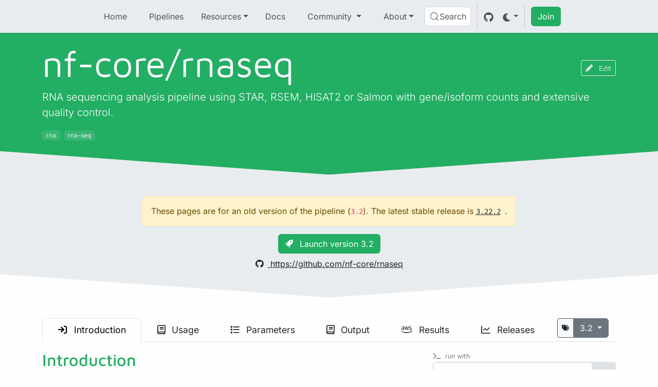

--- FILE ---
content_type: text/html; charset=UTF-8
request_url: https://nf-co.re/rnaseq/3.2/
body_size: 43388
content:
<!DOCTYPE html><html lang="en" data-astro-cid-uaae3k6t> <head><!-- Global Metadata --><meta charset="utf-8"><meta name="viewport" content="width=device-width,initial-scale=1"><meta name="color-scheme" content="light dark"><meta name="theme-color" content="#1d9655"><link rel="icon" type="image/svg+xml" href="/favicon.svg"><meta name="generator" content="Astro v5.16.8"><link rel="sitemap" href="/sitemap-index.xml"><!-- Primary Meta Tags --><title>rnaseq: Introduction</title><meta name="title" content="rnaseq: Introduction"><meta name="description" content="RNA sequencing analysis pipeline using STAR, RSEM, HISAT2 or Salmon with gene/isoform counts and extensive quality control."><!-- Open Graph / Facebook --><meta property="og:type" content="website"><meta property="og:url" content="https://nf-co.re/rnaseq/3.2.html"><meta property="og:title" content="rnaseq: Introduction"><meta property="og:description" content="RNA sequencing analysis pipeline using STAR, RSEM, HISAT2 or Salmon with gene/isoform counts and extensive quality control."><meta property="og:image" content="https://nf-co.re/og.png?title=rnaseq%3A%20Introduction&#38;subtitle=RNA%20sequencing%20analysis%20pipeline%20using%20STAR%2C%20RSEM%2C%20HISAT2%20or%20Salmon%20with%20gene%2Fisoform%20counts%20and%20extensive%20quality%20control.&#38;category=Pipeline"><!-- Twitter --><meta property="twitter:card" content="summary_large_image"><meta property="twitter:url" content="https://nf-co.re/rnaseq/3.2.html"><meta property="twitter:title" content="rnaseq: Introduction"><meta property="twitter:description" content="RNA sequencing analysis pipeline using STAR, RSEM, HISAT2 or Salmon with gene/isoform counts and extensive quality control."><meta property="twitter:image" content="https://nf-co.re/og.png?title=rnaseq%3A%20Introduction&#38;subtitle=RNA%20sequencing%20analysis%20pipeline%20using%20STAR%2C%20RSEM%2C%20HISAT2%20or%20Salmon%20with%20gene%2Fisoform%20counts%20and%20extensive%20quality%20control.&#38;category=Pipeline"><meta name="astro-view-transitions-enabled" content="true"><meta name="astro-view-transitions-fallback" content="none"><script type="module" src="https://nf-core-pipelines.netlify.app/_astro/ClientRouter.astro_astro_type_script_index_0_lang.D2JClbCp.js"></script><style>@font-face{font-family:Inter-509e2b3c59a4c65f;src:url("https://nf-core-pipelines.netlify.app/_astro/fonts/5288773a5a229461.woff2?dpl=6964cdd3bdf06a00089d2149") format("woff2");font-display:swap;unicode-range:U+0000-00FF,U+0131,U+0152-0153,U+02BB-02BC,U+02C6,U+02DA,U+02DC,U+0304,U+0308,U+0329,U+2000-206F,U+20AC,U+2122,U+2191,U+2193,U+2212,U+2215,U+FEFF,U+FFFD;font-weight:100 900;font-style:normal;}@font-face{font-family:Inter-509e2b3c59a4c65f;src:url("https://nf-core-pipelines.netlify.app/_astro/fonts/80cf3c0f3b45cc15.woff2?dpl=6964cdd3bdf06a00089d2149") format("woff2");font-display:swap;unicode-range:U+0000-00FF,U+0131,U+0152-0153,U+02BB-02BC,U+02C6,U+02DA,U+02DC,U+0304,U+0308,U+0329,U+2000-206F,U+20AC,U+2122,U+2191,U+2193,U+2212,U+2215,U+FEFF,U+FFFD;font-weight:100 900;font-style:italic;}@font-face{font-family:"Inter-509e2b3c59a4c65f fallback: Arial";src:local("Arial");font-display:swap;font-weight:100 900;font-style:normal;size-adjust:107.1194%;ascent-override:90.4365%;descent-override:22.518%;line-gap-override:0%;}@font-face{font-family:"Inter-509e2b3c59a4c65f fallback: Arial";src:local("Arial");font-display:swap;font-weight:100 900;font-style:italic;size-adjust:107.1194%;ascent-override:90.4365%;descent-override:22.518%;line-gap-override:0%;}:root{--font-inter:Inter-509e2b3c59a4c65f,"Inter-509e2b3c59a4c65f fallback: Arial",sans-serif;}</style><link rel="preload" href="https://nf-core-pipelines.netlify.app/_astro/fonts/5288773a5a229461.woff2?dpl=6964cdd3bdf06a00089d2149" as="font" type="font/woff2" crossorigin><link rel="preload" href="https://nf-core-pipelines.netlify.app/_astro/fonts/80cf3c0f3b45cc15.woff2?dpl=6964cdd3bdf06a00089d2149" as="font" type="font/woff2" crossorigin><style>@font-face{font-family:"Maven Pro-fad6d8ea776b8000";src:url("https://nf-core-pipelines.netlify.app/_astro/fonts/b1a3c06882549853.woff2?dpl=6964cdd3bdf06a00089d2149") format("woff2");font-display:swap;unicode-range:U+0000-00FF,U+0131,U+0152-0153,U+02BB-02BC,U+02C6,U+02DA,U+02DC,U+0304,U+0308,U+0329,U+2000-206F,U+20AC,U+2122,U+2191,U+2193,U+2212,U+2215,U+FEFF,U+FFFD;font-weight:400 900;font-style:normal;}@font-face{font-family:"Maven Pro-fad6d8ea776b8000 fallback: Arial";src:local("Arial");font-display:swap;font-weight:400 900;font-style:normal;size-adjust:103.6337%;ascent-override:93.1164%;descent-override:20.2637%;line-gap-override:0%;}:root{--font-maven-pro:"Maven Pro-fad6d8ea776b8000","Maven Pro-fad6d8ea776b8000 fallback: Arial",sans-serif;}</style><link rel="preload" href="https://nf-core-pipelines.netlify.app/_astro/fonts/b1a3c06882549853.woff2?dpl=6964cdd3bdf06a00089d2149" as="font" type="font/woff2" crossorigin><!-- DocSearch --><meta name="docsearch:page_rank" content="21.79"><meta name="docsearch:version" content="3.2"><meta name="docsearch:page_type" content="Pipeline"><!-- Theme --><script>
    if (!window.theme) {
        const theme = (() => {
            if (typeof localStorage !== "undefined" && localStorage.getItem("theme")) {
                return localStorage.getItem("theme");
            }
            if (window.matchMedia("(prefers-color-scheme: dark)").matches) {
                return "dark";
            }
            return "light";
        })();
        function setTheme(theme) {
            //NOTE: same as in ThemeSwitch.svelte
            const root = document.documentElement;
            if (theme === "auto") {
                if (window.matchMedia("(prefers-color-scheme: dark)").matches) {
                    root.setAttribute("data-bs-theme", "dark");
                } else {
                    root.setAttribute("data-bs-theme", "light");
                }
            } else {
                root.setAttribute("data-bs-theme", theme);
            }
        }

        setTheme(theme);

        document.addEventListener("astro:after-swap", () => {
            setTheme(theme);
        });
    }
</script><script type="module" src="https://nf-core-pipelines.netlify.app/_astro/BaseHead.astro_astro_type_script_index_0_lang.ChuTqBsP.js"></script><!-- Google Analytics --><script type="text/partytown" src="https://www.googletagmanager.com/gtag/js?id=G-1J32LEB1KZ"></script><script type="text/partytown">
    window.dataLayer = window.dataLayer || [];
    function gtag() {
        dataLayer.push(arguments);
    }
    gtag("js", new Date());
    gtag("config", "G-1J32LEB1KZ");
</script><link rel="stylesheet" href="https://nf-core-pipelines.netlify.app/_astro/style.o1GHTWbu.css">
<style>input.svelte-8ravb1,.input-group-text.svelte-8ravb1{border-color:var(--bs-border-color)}input.svelte-8ravb1:focus,.input-group-text.svelte-8ravb1:focus{box-shadow:none}.module-install-cmd.svelte-8ravb1{margin-bottom:-1px}.btn.copy-txt.svelte-8ravb1{background-color:var(--bs-border-color);color:var(--bs-body-color);border-top-right-radius:3px}.btn.copy-txt.svelte-8ravb1:hover{background-color:var(--bs-secondary);color:var(--bs-white)}.sidebar .btn.copy-txt.svelte-8ravb1{border-bottom-right-radius:0}.btn[data-astro-cid-boy2vthk].launch-btn:hover i[data-astro-cid-boy2vthk],.btn[data-astro-cid-boy2vthk].launch-btn-dev:hover i[data-astro-cid-boy2vthk]{animation:shake .5s;animation-iteration-count:infinite}.btn[data-astro-cid-boy2vthk].launch-btn:hover i[data-astro-cid-boy2vthk]:after,.btn[data-astro-cid-boy2vthk].launch-btn-dev:hover i[data-astro-cid-boy2vthk]:after{content:""}@keyframes shake{0%{transform:translate(1px,1px) rotate(var(--shaking))}10%{transform:translateY(-1px) rotate(calc(-1 * var(--shaking)))}20%{transform:translate(-1px) rotate(var(--shaking))}30%{transform:translateY(1px) rotate(var(--shaking))}40%{transform:translate(1px,-1px) rotate(var(--shaking))}50%{transform:translate(-1px) rotate(calc(-1 * var(--shaking)))}60%{transform:translate(-1px,1px) rotate(var(--shaking))}70%{transform:translateY(1px) rotate(calc(-1 * var(--shaking)))}80%{transform:translate(-1px) rotate(var(--shaking))}90%{transform:translateY(-1px) rotate(var(--shaking))}to{transform:translate(1px,-1px) rotate(calc(-1 * var(--shaking)))}}.nav-item[data-astro-cid-pmw2qx3j] i[data-astro-cid-pmw2qx3j],.dropdown[data-astro-cid-pmw2qx3j] i[data-astro-cid-pmw2qx3j]{margin-right:.5rem}
</style>
<link rel="stylesheet" href="https://nf-core-pipelines.netlify.app/_astro/pipelines.zLn9KWXA.css">
<style>.nav-link[data-astro-cid-xfqvgnua]:hover{border:0;border-bottom:2px solid #22ae63}.nav-link[data-astro-cid-xfqvgnua]:focus{border:0;border-bottom:2px solid #22ae63}.nav-link[data-astro-cid-xfqvgnua].active{border:0;border-bottom:2px solid #22ae63}
.col[data-astro-cid-uvr6qj33]>h6[data-astro-cid-uvr6qj33]{font-size:.8rem;font-weight:300}
</style>
<link rel="stylesheet" href="https://nf-core-pipelines.netlify.app/_astro/_md_file_.BxX73wkJ.css">
<style>img[data-astro-cid-3f3v7n4h]{background-color:var(--bs-light)}.github-profile-wrapper[data-astro-cid-3f3v7n4h]{min-width:fit-content;width:calc(var(--size) * 1px + 1rem)}.github-profile[data-astro-cid-3f3v7n4h]{container-type:size;container-name:github-profile}.github-link[data-astro-cid-3f3v7n4h]{max-width:fit-content}@container github-profile (width < 13rem){.profile-name{display:none!important}}.github-profile:hover{z-index:1000;width:54%}.github-profile:hover .profile-name{display:block!important;z-index:1000}
lite-youtube{background-color:#000;position:relative;display:block;contain:content;background-position:center center;background-size:cover;cursor:pointer;max-width:720px}lite-youtube:before{content:attr(data-title);display:block;position:absolute;top:0;background-image:linear-gradient(180deg,#000000ab,#0000008a 14%,#00000026 54%,#0000000d 72%,#0000 94%);height:99px;width:100%;font-family:YouTube Noto,Roboto,Arial,Helvetica,sans-serif;color:#eee;text-shadow:0 0 2px rgba(0,0,0,.5);font-size:18px;padding:25px 20px;overflow:hidden;white-space:nowrap;text-overflow:ellipsis;box-sizing:border-box}lite-youtube:hover:before{color:#fff}lite-youtube:after{content:"";display:block;padding-bottom:56.25%}lite-youtube>iframe{width:100%;height:100%;position:absolute;top:0;left:0;border:0}lite-youtube>.lyt-playbtn{display:block;width:100%;height:100%;background:no-repeat center/68px 48px;background-image:url('data:image/svg+xml;utf8,<svg xmlns="http://www.w3.org/2000/svg" viewBox="0 0 68 48"><path d="M66.52 7.74c-.78-2.93-2.49-5.41-5.42-6.19C55.79.13 34 0 34 0S12.21.13 6.9 1.55c-2.93.78-4.63 3.26-5.42 6.19C.06 13.05 0 24 0 24s.06 10.95 1.48 16.26c.78 2.93 2.49 5.41 5.42 6.19C12.21 47.87 34 48 34 48s21.79-.13 27.1-1.55c2.93-.78 4.64-3.26 5.42-6.19C67.94 34.95 68 24 68 24s-.06-10.95-1.48-16.26z" fill="red"/><path d="M45 24 27 14v20" fill="white"/></svg>');position:absolute;cursor:pointer;z-index:1;filter:grayscale(100%);transition:filter .1s cubic-bezier(0,0,.2,1);border:0}lite-youtube:hover>.lyt-playbtn,lite-youtube .lyt-playbtn:focus{filter:none}lite-youtube.lyt-activated{cursor:unset}lite-youtube.lyt-activated:before,lite-youtube.lyt-activated>.lyt-playbtn{opacity:0;pointer-events:none}.lyt-visually-hidden{clip:rect(0 0 0 0);clip-path:inset(50%);height:1px;overflow:hidden;position:absolute;white-space:nowrap;width:1px}
.sidebar[data-astro-cid-oqccrulr]{max-height:calc(100vh - 5rem);overflow-y:auto}.tab-content[data-astro-cid-oqccrulr].border{margin-top:-1px}.btn[data-astro-cid-oqccrulr].nav-link.active,.btn[data-astro-cid-oqccrulr].nav-link:hover{color:#212529;background-color:#dee2e6!important}[data-bs-theme=dark] .border-secondary[data-astro-cid-oqccrulr]{border-color:#495057!important}[data-bs-theme=dark] .btn[data-astro-cid-oqccrulr].nav-link.active,[data-bs-theme=dark] .btn[data-astro-cid-oqccrulr].nav-link:hover{color:#dee2e6;background-color:#495057!important}
lite-youtube>iframe{all:unset!important;width:100%!important;height:100%!important;position:absolute!important;inset:0!important;border:0!important}
.map.svelte-g5r01r{height:500px;width:80%}@media(max-width:767.98px){.map.svelte-g5r01r{height:350px;width:100%}}.contributor_map_logo{max-height:5rem;margin-top:.25rem}.leaflet-popup-content-wrapper{max-height:15rem}.leaflet-popup-content-wrapper .leaflet-popup-content{display:flex;flex-direction:column;justify-content:center}
.leaflet-control-fullscreen a{background:#fff url([data-uri]) no-repeat 0 0;background-size:26px 52px}.leaflet-touch .leaflet-control-fullscreen a{background-position:2px 2px}.leaflet-fullscreen-on .leaflet-control-fullscreen a{background-position:0 -26px}.leaflet-touch.leaflet-fullscreen-on .leaflet-control-fullscreen a{background-position:2px -24px}.leaflet-container:-webkit-full-screen{width:100%!important;height:100%!important}.leaflet-container.leaflet-fullscreen-on{width:100%!important;height:100%!important}.leaflet-pseudo-fullscreen{position:fixed!important;width:100%!important;height:100%!important;top:0!important;left:0!important;z-index:99999}@media(-webkit-min-device-pixel-ratio:2),(min-resolution:192dpi){.leaflet-control-fullscreen a{background-image:url([data-uri])}}
</style>
<link rel="stylesheet" href="https://nf-core-pipelines.netlify.app/_astro/leaflet.CIGW-MKW.css"><script>!(function(w,p,f,c){if(!window.crossOriginIsolated && !navigator.serviceWorker) return;c=w[p]=Object.assign(w[p]||{},{"lib":"/~partytown/","debug":false});c[f]=(c[f]||[]).concat(["dataLayer.push"])})(window,'partytown','forward');/* Partytown 0.11.2 - MIT QwikDev */
const t={preserveBehavior:!1},e=e=>{if("string"==typeof e)return[e,t];const[n,r=t]=e;return[n,{...t,...r}]},n=Object.freeze((t=>{const e=new Set;let n=[];do{Object.getOwnPropertyNames(n).forEach((t=>{"function"==typeof n[t]&&e.add(t)}))}while((n=Object.getPrototypeOf(n))!==Object.prototype);return Array.from(e)})());!function(t,r,o,i,a,s,c,l,d,p,u=t,f){function h(){f||(f=1,"/"==(c=(s.lib||"/~partytown/")+(s.debug?"debug/":""))[0]&&(d=r.querySelectorAll('script[type="text/partytown"]'),i!=t?i.dispatchEvent(new CustomEvent("pt1",{detail:t})):(l=setTimeout(v,(null==s?void 0:s.fallbackTimeout)||1e4),r.addEventListener("pt0",w),a?y(1):o.serviceWorker?o.serviceWorker.register(c+(s.swPath||"partytown-sw.js"),{scope:c}).then((function(t){t.active?y():t.installing&&t.installing.addEventListener("statechange",(function(t){"activated"==t.target.state&&y()}))}),console.error):v())))}function y(e){p=r.createElement(e?"script":"iframe"),t._pttab=Date.now(),e||(p.style.display="block",p.style.width="0",p.style.height="0",p.style.border="0",p.style.visibility="hidden",p.setAttribute("aria-hidden",!0)),p.src=c+"partytown-"+(e?"atomics.js?v=0.11.2":"sandbox-sw.html?"+t._pttab),r.querySelector(s.sandboxParent||"body").appendChild(p)}function v(n,o){for(w(),i==t&&(s.forward||[]).map((function(n){const[r]=e(n);delete t[r.split(".")[0]]})),n=0;n<d.length;n++)(o=r.createElement("script")).innerHTML=d[n].innerHTML,o.nonce=s.nonce,r.head.appendChild(o);p&&p.parentNode.removeChild(p)}function w(){clearTimeout(l)}s=t.partytown||{},i==t&&(s.forward||[]).map((function(r){const[o,{preserveBehavior:i}]=e(r);u=t,o.split(".").map((function(e,r,o){var a;u=u[o[r]]=r+1<o.length?u[o[r]]||(a=o[r+1],n.includes(a)?[]:{}):(()=>{let e=null;if(i){const{methodOrProperty:n,thisObject:r}=((t,e)=>{let n=t;for(let t=0;t<e.length-1;t+=1)n=n[e[t]];return{thisObject:n,methodOrProperty:e.length>0?n[e[e.length-1]]:void 0}})(t,o);"function"==typeof n&&(e=(...t)=>n.apply(r,...t))}return function(){let n;return e&&(n=e(arguments)),(t._ptf=t._ptf||[]).push(o,arguments),n}})()}))})),"complete"==r.readyState?h():(t.addEventListener("DOMContentLoaded",h),t.addEventListener("load",h))}(window,document,navigator,top,window.crossOriginIsolated);;(e=>{e.addEventListener("astro:before-swap",e=>{let r=document.body.querySelector("iframe[src*='/~partytown/']");if(r)e.newDocument.body.append(r)})})(document);</script><style>[data-astro-transition-scope="astro-bvh3axh5-1"] { view-transition-name: astro-bvh3axh5-1; }@layer astro { ::view-transition-old(astro-bvh3axh5-1) { 
	animation-duration: 90ms, 220ms;
	animation-timing-function: cubic-bezier(0.76, 0, 0.24, 1), cubic-bezier(0.76, 0, 0.24, 1);
	animation-fill-mode: both, both;
	animation-name: astroFadeOut, astroSlideToLeft; }::view-transition-new(astro-bvh3axh5-1) { 
	animation-duration: 210ms, 220ms;
	animation-timing-function: cubic-bezier(0.76, 0, 0.24, 1), cubic-bezier(0.76, 0, 0.24, 1);
	animation-delay: 30ms;
	animation-fill-mode: both, both;
	animation-name: astroFadeIn, astroSlideFromRight; }[data-astro-transition=back]::view-transition-old(astro-bvh3axh5-1) { 
	animation-name: astroFadeOut, astroSlideToRight; }[data-astro-transition=back]::view-transition-new(astro-bvh3axh5-1) { 
	animation-name: astroFadeIn, astroSlideFromLeft; } }[data-astro-transition-fallback="old"] [data-astro-transition-scope="astro-bvh3axh5-1"],
			[data-astro-transition-fallback="old"][data-astro-transition-scope="astro-bvh3axh5-1"] { 
	animation-duration: 90ms, 220ms;
	animation-timing-function: cubic-bezier(0.76, 0, 0.24, 1), cubic-bezier(0.76, 0, 0.24, 1);
	animation-fill-mode: both, both;
	animation-name: astroFadeOut, astroSlideToLeft; }[data-astro-transition-fallback="new"] [data-astro-transition-scope="astro-bvh3axh5-1"],
			[data-astro-transition-fallback="new"][data-astro-transition-scope="astro-bvh3axh5-1"] { 
	animation-duration: 210ms, 220ms;
	animation-timing-function: cubic-bezier(0.76, 0, 0.24, 1), cubic-bezier(0.76, 0, 0.24, 1);
	animation-delay: 30ms;
	animation-fill-mode: both, both;
	animation-name: astroFadeIn, astroSlideFromRight; }[data-astro-transition=back][data-astro-transition-fallback="old"] [data-astro-transition-scope="astro-bvh3axh5-1"],
			[data-astro-transition=back][data-astro-transition-fallback="old"][data-astro-transition-scope="astro-bvh3axh5-1"] { 
	animation-name: astroFadeOut, astroSlideToRight; }[data-astro-transition=back][data-astro-transition-fallback="new"] [data-astro-transition-scope="astro-bvh3axh5-1"],
			[data-astro-transition=back][data-astro-transition-fallback="new"][data-astro-transition-scope="astro-bvh3axh5-1"] { 
	animation-name: astroFadeIn, astroSlideFromLeft; }</style><style>[data-astro-transition-scope="astro-m7h43nga-2"] { view-transition-name: astro-m7h43nga-2; }@layer astro { ::view-transition-old(astro-m7h43nga-2) { 
	animation-duration: 180ms;
	animation-timing-function: cubic-bezier(0.76, 0, 0.24, 1);
	animation-fill-mode: both;
	animation-name: astroFadeOut; }::view-transition-new(astro-m7h43nga-2) { 
	animation-duration: 180ms;
	animation-timing-function: cubic-bezier(0.76, 0, 0.24, 1);
	animation-fill-mode: both;
	animation-name: astroFadeIn; }[data-astro-transition=back]::view-transition-old(astro-m7h43nga-2) { 
	animation-duration: 180ms;
	animation-timing-function: cubic-bezier(0.76, 0, 0.24, 1);
	animation-fill-mode: both;
	animation-name: astroFadeOut; }[data-astro-transition=back]::view-transition-new(astro-m7h43nga-2) { 
	animation-duration: 180ms;
	animation-timing-function: cubic-bezier(0.76, 0, 0.24, 1);
	animation-fill-mode: both;
	animation-name: astroFadeIn; } }[data-astro-transition-fallback="old"] [data-astro-transition-scope="astro-m7h43nga-2"],
			[data-astro-transition-fallback="old"][data-astro-transition-scope="astro-m7h43nga-2"] { 
	animation-duration: 180ms;
	animation-timing-function: cubic-bezier(0.76, 0, 0.24, 1);
	animation-fill-mode: both;
	animation-name: astroFadeOut; }[data-astro-transition-fallback="new"] [data-astro-transition-scope="astro-m7h43nga-2"],
			[data-astro-transition-fallback="new"][data-astro-transition-scope="astro-m7h43nga-2"] { 
	animation-duration: 180ms;
	animation-timing-function: cubic-bezier(0.76, 0, 0.24, 1);
	animation-fill-mode: both;
	animation-name: astroFadeIn; }[data-astro-transition=back][data-astro-transition-fallback="old"] [data-astro-transition-scope="astro-m7h43nga-2"],
			[data-astro-transition=back][data-astro-transition-fallback="old"][data-astro-transition-scope="astro-m7h43nga-2"] { 
	animation-duration: 180ms;
	animation-timing-function: cubic-bezier(0.76, 0, 0.24, 1);
	animation-fill-mode: both;
	animation-name: astroFadeOut; }[data-astro-transition=back][data-astro-transition-fallback="new"] [data-astro-transition-scope="astro-m7h43nga-2"],
			[data-astro-transition=back][data-astro-transition-fallback="new"][data-astro-transition-scope="astro-m7h43nga-2"] { 
	animation-duration: 180ms;
	animation-timing-function: cubic-bezier(0.76, 0, 0.24, 1);
	animation-fill-mode: both;
	animation-name: astroFadeIn; }</style><style>[data-astro-transition-scope="astro-kpaurqc5-3"] { view-transition-name: title; }@layer astro { ::view-transition-old(title) { 
	animation-duration: 180ms;
	animation-timing-function: cubic-bezier(0.76, 0, 0.24, 1);
	animation-fill-mode: both;
	animation-name: astroFadeOut; }::view-transition-new(title) { 
	animation-duration: 180ms;
	animation-timing-function: cubic-bezier(0.76, 0, 0.24, 1);
	animation-fill-mode: both;
	animation-name: astroFadeIn; }[data-astro-transition=back]::view-transition-old(title) { 
	animation-duration: 180ms;
	animation-timing-function: cubic-bezier(0.76, 0, 0.24, 1);
	animation-fill-mode: both;
	animation-name: astroFadeOut; }[data-astro-transition=back]::view-transition-new(title) { 
	animation-duration: 180ms;
	animation-timing-function: cubic-bezier(0.76, 0, 0.24, 1);
	animation-fill-mode: both;
	animation-name: astroFadeIn; } }[data-astro-transition-fallback="old"] [data-astro-transition-scope="astro-kpaurqc5-3"],
			[data-astro-transition-fallback="old"][data-astro-transition-scope="astro-kpaurqc5-3"] { 
	animation-duration: 180ms;
	animation-timing-function: cubic-bezier(0.76, 0, 0.24, 1);
	animation-fill-mode: both;
	animation-name: astroFadeOut; }[data-astro-transition-fallback="new"] [data-astro-transition-scope="astro-kpaurqc5-3"],
			[data-astro-transition-fallback="new"][data-astro-transition-scope="astro-kpaurqc5-3"] { 
	animation-duration: 180ms;
	animation-timing-function: cubic-bezier(0.76, 0, 0.24, 1);
	animation-fill-mode: both;
	animation-name: astroFadeIn; }[data-astro-transition=back][data-astro-transition-fallback="old"] [data-astro-transition-scope="astro-kpaurqc5-3"],
			[data-astro-transition=back][data-astro-transition-fallback="old"][data-astro-transition-scope="astro-kpaurqc5-3"] { 
	animation-duration: 180ms;
	animation-timing-function: cubic-bezier(0.76, 0, 0.24, 1);
	animation-fill-mode: both;
	animation-name: astroFadeOut; }[data-astro-transition=back][data-astro-transition-fallback="new"] [data-astro-transition-scope="astro-kpaurqc5-3"],
			[data-astro-transition=back][data-astro-transition-fallback="new"][data-astro-transition-scope="astro-kpaurqc5-3"] { 
	animation-duration: 180ms;
	animation-timing-function: cubic-bezier(0.76, 0, 0.24, 1);
	animation-fill-mode: both;
	animation-name: astroFadeIn; }</style></head> <body tabindex="0" data-astro-cid-uaae3k6t> <nav class="navbar fixed-top navbar-expand-xl bg-body-secondary text-body-secondary shadow-sm d-print-none py-0 py-xl-2" data-astro-cid-ney5tt7t> <div class="container-fluid" data-astro-cid-ney5tt7t> <a class="navbar-brand d-xl-none" href="/" data-astro-cid-ney5tt7t> <div class="hide-dark" data-astro-cid-ney5tt7t> <svg xml:space="preserve" id="Layer_1" x="0" y="0" viewBox="0 0 1022 266" data-astro-cid-ney5tt7t="true"><style id="style674" type="text/css">.st6{fill:#24af63}.st8{fill:#fff}.st10{fill:#ecdc86}.st13{fill:#396e35}</style><path id="path684" d="M67.5 99.4c11.2-2.5 21.2-3.8 30-3.8 15 0 26.2 2.9 33.8 8.8s11.3 15.5 11.3 29v71.4h-31.3v-65.1c0-12.2-6.9-18.3-20.6-18.3-3.1 0-6.2.4-9.4 1-3.2.7-5.7 1.5-7.6 2.5v79.7H42.5v-97.2c5.5-2.8 13.8-5.5 25-8" class="st6" /><path id="path686" d="M178.3 122.5h-15.5v-24h15.7V96c.1-15.9 3.8-27 11-33.3 7.2-6.2 17-9.3 29.5-9.3 2.2 0 4.7.2 7.3.6 2.7.4 4.8.9 6.5 1.5V83c-1.5-1.5-3.1-2.7-4.6-3.5s-3.5-1.2-5.9-1.2c-3.9 0-7 1-9.2 3.1s-3.4 5.7-3.4 10.7v6.3h23.1v23.9h-23.3v82.3h-31.3v-82.1z" class="st6" /><path id="path688" d="M255.7 129.6h64v21.6h-64z" style="fill:#21af62" /><path id="path690" d="M372 201.4c-8.4-4.1-15.1-10.2-20-18.4-5-8.2-7.5-18.2-7.5-29.9 0-18.9 5-33.2 15.1-42.9s23.5-14.6 40.3-14.6c5.9 0 11.8.6 17.8 1.8s11.3 2.8 16 4.9v26.9c-5.7-2.5-10.8-4.4-15.3-5.8-4.5-1.3-9-2-13.4-2-9.2 0-16.4 2.3-21.6 6.8q-7.8 6.75-7.8 21.3c0 10.8 2.4 18.8 7.2 23.9 4.8 5.2 12.7 7.8 23.6 7.8 8.3 0 17.4-2.8 27.5-8.4v26.7q-7.5 4.05-15.6 6c-5.4 1.3-11.4 2-18.2 2-10.3 0-19.7-2.1-28.1-6.1" class="st8" style="fill:#000" /><path id="path692" d="M463.3 193.6c-9-9.5-13.4-23.6-13.4-42.4 0-19.6 4.4-33.9 13.3-42.8 8.9-9 22.4-13.4 40.4-13.4s31.6 4.6 40.7 13.7c9.1 9.2 13.6 23.3 13.6 42.5 0 18.5-4.7 32.5-14.1 42.2s-22.8 14.5-40.3 14.5c-17.8 0-31.3-4.8-40.2-14.3m57.7-18.8c3.9-5.4 5.9-13.3 5.9-23.6 0-11.3-1.9-19.4-5.8-24.2-3.8-4.8-9.7-7.2-17.5-7.2-8.1 0-14 2.4-17.5 7.2-3.6 4.8-5.4 12.9-5.4 24.2 0 10.8 1.9 18.8 5.6 23.9 3.7 5.2 9.5 7.8 17.3 7.8q11.55 0 17.4-8.1" class="st8" style="fill:#000" /><path id="path694" d="M579.5 109.7c2.1-1.8 5.8-3.8 11-6.1 5.2-2.2 11.1-4.2 17.6-5.8s12.8-2.4 18.8-2.4c11.6 0 19.7 1.8 24.1 5.2v22.9c-5.6-1.3-13.6-1.9-24.1-1.9-6.6 0-12 .4-16.2 1v82.1h-31.3v-95z" class="st8" style="fill:#000" /><path id="path696" d="M761.7 159.8h-70.1c2.7 14.7 12.5 22 29.6 22 5.2 0 10.2-.7 15.2-2.2s10.2-3.4 15.8-5.8v26.9c-11.5 4.8-24.3 7.1-38.6 7.1-10.8 0-20.2-2.2-28.3-6.6s-14.4-10.7-18.9-19-6.7-18-6.7-29.2c0-18.5 4.6-32.8 13.7-42.9C682.6 100 695.7 95 712.6 95c33.2 0 49.5 21.6 49.1 64.8m-70.3-19.9h39.2c-1-7.6-3-12.9-6-16.2-3-3.2-7.5-4.8-13.3-4.8-11.2 0-17.8 7-19.9 21" class="st8" style="fill:#000" /><linearGradient id="SVGID_1_" x1="275.463" x2="313.341" y1="129.752" y2="159.346" gradientUnits="userSpaceOnUse"><stop id="stop700" offset=".215" style="stop-color:#0d552b" /><stop id="stop702" offset=".311" style="stop-color:#176837" /><stop id="stop704" offset=".461" style="stop-color:#1f8448" /><stop id="stop706" offset=".604" style="stop-color:#239a56" /><stop id="stop708" offset=".736" style="stop-color:#24a860" /><stop id="stop710" offset=".847" style="stop-color:#25af64" /></linearGradient><path id="polygon713" d="M319.7 129.7v21.5h-61l21.5-21.5z" style="fill:url(#SVGID_1_)" /><g id="UR4fCq.tif"><g id="g731"><path id="path715" d="M967.2 117.7v3.4c-.1 0-.1 0-.2.1-.6-.5-1.2-.9-1.7-1.4-3.8-3.2-7.9-6.1-12.4-8.3-.8-.4-1.5-.8-2.4-1-.1-.1-.2-.2-.3-.2-1.7-.7-3.4-1.3-5.2-1.7-3.9-.9-7.8-1-11.7-.2-5 1-9.5 3.2-13.7 6s-7.9 6.1-11.4 9.7c-.6.6-.6.6-1-.2-1.9-3.9-3.9-7.7-6.5-11.2-2-2.7-4.2-5.1-7-6.9-2.9-1.8-6-2.4-9.3-1.6-4.1 1-7.4 3.4-10.5 6.1-1.9 1.5-3.6 3.1-5.3 4.7-1.6 1.4-3.1 2.9-4.8 4.3-.3.3-.5.2-.7 0-1.6-1.7-3.3-3.2-5.3-4.3-2.9-1.6-6-1.8-9.1-.7-2.6.9-5 2.3-7.3 3.7-.9.6-1.8 1.2-2.8 1.7v-.2c.1-.2.1-.4.1-.5q.15-6.3 1.2-12.6c.9-5.7 2.3-11.3 4.9-16.6 1.9-3.9 4.4-7.4 7.7-10.4 4.3-3.9 9.3-6.3 14.8-7.9 5.9-1.7 12-2.4 18.2-2.7 2.4-.1 4.9-.2 7.3-.3 1.2.5 2.4.8 3.7 1.2 1.8.5 3.6 1.1 5.3 1.6.9.3 1.8.7 2.7 1 3.5 1.3 6.9 2.9 9.9 5.2.8.6 1.5 1.2 2.3 1.9-.2-.6-.4-1.1-.6-1.6-1.3-3.5-3.3-6.4-6.5-8.3-1.3-.8-2.8-1.5-4.1-2.2.1 0 .3 0 .4-.1 4.3-.7 8.6-1.1 12.9-1.3 3.7-.1 7.5-.1 11.2.3 4.3.5 8.6 1.3 12.7 2.8 6.1 2.2 11.3 5.8 15.3 10.9 3.5 4.5 5.7 9.6 7.2 15 1.4 5.4 2 11 2.2 16.5-.2 2.1-.2 4.2-.2 6.3" class="st6" /><path id="path717" d="M967.2 111.4h.1v6.3h-.1z" class="st10" /><path id="path719" d="M932.7 21.7v.1h-4.2v-.1z" style="fill:#a0918f" /><path id="path721" d="M935.5 199.9c2.4-1 4.7-2.1 6.9-3.4 2.6-1.6 5.1-3.3 7.6-5.1q3.15-2.4 6-4.8c1.1-1 2.3-1.9 3.4-2.9.2-.2.2-.1.3.1.4 1.6.7 3.1 1 4.7.4 2.1.8 4.3 1 6.5.3 2.5.4 5 .2 7.6-.2 3.1-.8 6.2-1.8 9.2-.7 1.8-1.5 3.5-2.5 5.1-1.3 2.1-2.9 3.9-4.7 5.6q-3.3 3-7.2 5.1c-3.5 2-7.3 3.4-11.1 4.6-3.7 1.1-7.4 1.9-11.2 2.6-1 .2-2.1.4-3.1.3-2.2-.1-4.3-.6-6.4-1.4-3.1-1.2-5.9-3.1-8.9-4.5-1.7-.8-3.4-1.3-5.2-1.5-2.4-.2-4.4.7-6.1 2.3-1.3 1.2-2.5 2.5-3.7 3.7-2.1 2.1-4.6 3.5-7.5 3.9-1.9.3-3.9.2-5.8-.1-2.7-.4-5.4-1-8-1.8q-5.7-1.8-10.5-5.4c-3-2.3-5.4-5.1-7.4-8.4-1.9-3.3-3.2-6.8-4-10.5-.4-1.6-.6-3.3-.7-4.9-.2-2.3-.4-4.6-.3-7 .1-3.3.3-6.5.8-9.9.4.3.7.7 1.1 1q3.15 2.85 6.9 5.1c2.8 1.6 5.7 2.9 8.9 3.7 2.1.6 4.3.9 6.5 1.1 1.8.1 3.6.2 5.4.1 2.1-.1 4.2-.3 6.3-.8.3 0 .5 0 .8-.1 1.9-.4 3.8-.8 5.6-1.4 2.1-.6 4.3-1.3 6.3-2.1l6-2.4c.6-.3.9-.1 1.4.2 3.3 2.6 6.9 4.8 10.8 6.3 4.3 1.7 8.8 2.5 13.4 2.1 3.2-.5 6.4-1.3 9.5-2.5" class="st6" /><path id="path723" d="M935.5 199.9c-3.1 1.2-6.3 2.1-9.7 2.4-4.7.4-9.1-.4-13.4-2.1-3.9-1.5-7.5-3.7-10.8-6.3-.5-.4-.8-.5-1.4-.2q-3 1.35-6 2.4-3.15 1.2-6.3 2.1c-1.9.5-3.7 1-5.6 1.4-.3.1-.5.1-.8.1.7-.8 1.3-1.5 2-2.3 2.7-3.1 4.5-6.6 5.6-10.5 1.5-5.3 3.1-10.7 4.3-16.1.9-4 1.7-8 2.3-12 .4-2.9.6-5.8.8-8.7.2-2.7.1-5.4-.1-8-.5-8.1-2.3-15.9-5.6-23.3-2-4.4-5.3-7.5-10.2-8.7-2.1-.5-4.1-.4-6.2.3-.2.1-.3.1-.5.1 3.1-2.7 6.4-5.1 10.5-6.1 3.3-.8 6.4-.2 9.3 1.6s5.1 4.2 7 6.9c2.6 3.5 4.6 7.3 6.5 11.2.4.8.4.8 1 .2 3.5-3.6 7.3-6.9 11.4-9.7 4.2-2.8 8.7-5 13.7-6 3.9-.8 7.8-.7 11.7.2 1.8.4 3.5 1 5.2 1.7.1.1.3.1.3.2-5 .1-9.3 2-13.2 4.9-1.9 1.4-3.6 3-4.9 5-1.1 1.6-1.9 3.4-2.8 5.2-1.7 3.6-3.1 7.3-4.1 11.2-.9 3.3-1.4 6.7-1.7 10.1-.2 2.6-.3 5.3-.2 7.9.1 3.2.4 6.5.8 9.7.7 5.4 1.7 10.8 2.5 16.1.5 3 .9 6 1.4 8.9.7 4.3 3.1 7.6 6.6 10.1.3-.1.4 0 .6.1" class="st10" /><path id="path725" d="M928.5 21.8h4.2c3.4.2 6.8.7 10.1 1.8 2.5.9 3.1 2.5 1.6 4.7-1.1 1.6-2.6 2.7-4.1 3.7-2 1.4-4.2 2.5-6.5 3.3-2.4.9-4.7 0-6.1-2.4-.5-.7-.8-1.5-1-2.4-.1-.3-.2-.4-.4-.4-5.3-.9-10 .3-13.9 4.1-3.2 3.1-5.1 6.9-6.4 11.1-1.2 3.8-1.8 7.6-2 11.5-.2 3.5.1 7 .6 10.4.1.6.3 1.2.3 1.8.1.7-.1 1.4-.8 1.8-.7.5-1.4.4-2.2.4-1.8-.5-3.6-1.1-5.3-1.6v-1.3c0-1.8 0-3.7.1-5.5.4-7.3 1.5-14.5 4.3-21.3 2.1-5.1 5.1-9.5 9.3-13 3.5-2.9 7.5-4.8 11.9-5.8q3-.75 6.3-.9" style="fill:#3f2b29" /><path id="path727" d="M901.7 71.3c.8 0 1.5.1 2.2-.4.6-.5.9-1.1.8-1.8l-.3-1.8c.3 0 .7-.1 1-.1 1.4.8 2.8 1.4 4.1 2.2 3.2 2 5.2 4.9 6.5 8.3.2.5.4 1.1.6 1.6-.8-.6-1.5-1.3-2.3-1.9-3-2.3-6.3-3.9-9.9-5.2-.9-.2-1.8-.6-2.7-.9" class="st13" /><path id="path729" d="M896.3 68.4v1.3c-1.2-.4-2.5-.7-3.7-1.2 1.3 0 2.5-.1 3.7-.1" class="st13" /></g></g></svg> </div> <div class="hide-light" data-astro-cid-ney5tt7t> <svg xml:space="preserve" style="fill-rule:evenodd;clip-rule:evenodd;stroke-linejoin:round;stroke-miterlimit:2" viewBox="0 0 4259 1109" data-astro-cid-ney5tt7t="true"><path d="M281.25 414.167c46.667-10.417 88.333-15.834 125-15.834 62.5 0 109.167 12.084 140.833 36.667 31.667 24.583 47.084 64.583 47.084 120.833v297.5H463.75v-271.25c0-50.833-28.75-76.25-85.833-76.25-12.917 0-25.834 1.667-39.167 4.167-13.333 2.917-23.75 6.25-31.667 10.417V852.5h-130v-405c22.917-11.667 57.5-22.917 104.167-33.333M742.917 510.417h-64.584v-100h65.417V400c.417-66.25 15.833-112.5 45.833-138.75 30-25.833 70.834-38.75 122.917-38.75 9.167 0 19.583.833 30.417 2.5 11.25 1.667 20 3.75 27.083 6.25v114.583c-6.25-6.25-12.917-11.25-19.167-14.583s-14.583-5-24.583-5c-16.25 0-29.167 4.167-38.333 12.917-9.167 8.75-14.167 23.75-14.167 44.583V410H970v99.583h-97.083V852.5H742.5V510.417z" style="fill:#24af63;fill-rule:nonzero" /><path d="M1065.42 540h266.667v90H1065.42z" style="fill:#21af62;fill-rule:nonzero" /><path d="M1332.08 540.417V630h-254.166l89.583-89.583z" style="fill:url(#a);fill-rule:nonzero" /><path d="M1550 839.167c-35-17.084-62.917-42.5-83.333-76.667-20.834-34.167-31.25-75.833-31.25-124.583 0-78.75 20.833-138.334 62.916-178.75 42.084-40.417 97.917-60.834 167.917-60.834 24.583 0 49.167 2.5 74.167 7.5s47.083 11.667 66.666 20.417v112.083c-23.75-10.416-45-18.333-63.75-24.166-18.75-5.417-37.5-8.334-55.833-8.334-38.333 0-68.333 9.584-90 28.334q-32.5 28.125-32.5 88.75c0 45 10 78.333 30 99.583 20 21.667 52.917 32.5 98.333 32.5 34.584 0 72.5-11.667 114.584-35v111.25q-31.25 16.875-65 25c-22.5 5.417-47.5 8.333-75.834 8.333-42.916 0-82.083-8.75-117.083-25.416M1930.42 806.667c-37.5-39.584-55.834-98.334-55.834-176.667 0-81.667 18.334-141.25 55.417-178.333 37.083-37.5 93.333-55.834 168.333-55.834S2230.003 415 2267.92 452.917C2305.836 491.25 2324.586 550 2324.586 630c0 77.083-19.583 135.417-58.75 175.833-39.166 40.417-95 60.417-167.916 60.417-74.167 0-130.417-20-167.5-59.583m240.416-78.334c16.25-22.5 24.584-55.416 24.584-98.333 0-47.083-7.917-80.833-24.167-100.833-15.833-20-40.417-30-72.917-30-33.75 0-58.333 10-72.916 30-15 20-22.5 53.75-22.5 100.833 0 45 7.916 78.333 23.333 99.583 15.417 21.667 39.583 32.5 72.083 32.5q48.126 0 72.5-33.75M2414.58 457.083c8.75-7.5 24.167-15.833 45.834-25.416 21.666-9.167 46.25-17.5 73.333-24.167s53.333-10 78.333-10c48.334 0 82.084 7.5 100.417 21.667v95.416c-23.333-5.416-56.667-7.916-100.417-7.916-27.5 0-50 1.666-67.5 4.166v342.084h-130.416V457.083zM3173.75 665.833h-292.083c11.25 61.25 52.083 91.667 123.333 91.667 21.667 0 42.5-2.917 63.333-9.167 20.834-6.25 42.5-14.166 65.834-24.166V836.25c-47.917 20-101.25 29.583-160.834 29.583-45 0-84.166-9.166-117.916-27.5-33.75-18.333-60-44.583-78.75-79.166-18.75-34.584-27.917-75-27.917-121.667 0-77.083 19.167-136.667 57.083-178.75 38.334-42.083 92.917-62.917 163.334-62.917 138.333 0 206.25 90 204.583 270m-292.917-82.916h163.334c-4.167-31.667-12.5-53.75-25-67.5-12.5-13.334-31.25-20-55.417-20-46.667 0-74.167 29.166-82.917 87.5" style="fill:#fff;fill-rule:nonzero" /><path d="M4030 490.417v14.166c-.417 0-.417 0-.833.417-2.5-2.083-5-3.75-7.084-5.833-15.833-13.334-32.916-25.417-51.666-34.584-3.334-1.666-6.25-3.333-10-4.166-.417-.417-.834-.834-1.25-.834-7.084-2.916-14.167-5.416-21.667-7.083-16.25-3.75-32.5-4.167-48.75-.833-20.833 4.166-39.583 13.333-57.083 25s-32.917 25.416-47.5 40.416c-2.5 2.5-2.5 2.5-4.167-.833-7.917-16.25-16.25-32.083-27.083-46.667-8.334-11.25-17.5-21.25-29.167-28.75-12.083-7.5-25-10-38.75-6.666-17.083 4.166-30.833 14.166-43.75 25.416-7.917 6.25-15 12.917-22.083 19.584-6.667 5.833-12.917 12.083-20 17.916-1.25 1.25-2.084.834-2.917 0-6.667-7.083-13.75-13.333-22.083-17.916-12.084-6.667-25-7.5-37.917-2.917-10.833 3.75-20.833 9.583-30.417 15.417-3.75 2.5-7.5 5-11.666 7.083v-.833c.416-.834.416-1.667.416-2.084q.626-26.25 5-52.5c3.75-23.75 9.584-47.083 20.417-69.166 7.917-16.25 18.333-30.834 32.083-43.334 17.917-16.25 38.75-26.25 61.667-32.916 24.583-7.084 50-10 75.833-11.25 10-.417 20.417-.834 30.417-1.25 5 2.083 10 3.333 15.417 5 7.5 2.083 15 4.583 22.083 6.666 3.75 1.25 7.5 2.917 11.25 4.167 14.583 5.417 28.75 12.083 41.25 21.667 3.333 2.5 6.25 5 9.583 7.916-.833-2.5-1.666-4.583-2.5-6.666-5.416-14.584-13.75-26.667-27.083-34.584-5.417-3.333-11.667-6.25-17.083-9.166.416 0 37.5-5 55.416-5.834 15.417-.416 31.25-.416 46.667 1.25 17.917 2.084 35.833 5.417 52.917 11.667 25.416 9.167 47.083 24.167 63.75 45.417 14.583 18.75 23.75 40 30 62.5 5.833 22.5 8.333 45.833 9.166 68.75-.833 8.75-.833 17.5-.833 26.25M3897.92 832.917c10-4.167 19.583-8.75 28.75-14.167 10.833-6.667 21.25-13.75 31.666-21.25a656 656 0 0 0 25-20c4.584-4.167 9.584-7.917 14.167-12.083.833-.834.833-.417 1.25.416 1.667 6.667 2.917 12.917 4.167 19.584 1.666 8.75 3.333 17.916 4.166 27.083 1.25 10.417 1.667 20.833.834 31.667a152.4 152.4 0 0 1-7.5 38.333c-2.917 7.5-6.25 14.583-10.417 21.25-5.417 8.75-12.083 16.25-19.583 23.333a150.5 150.5 0 0 1-30 21.25c-14.584 8.334-30.417 14.167-46.25 19.167-15.417 4.583-30.834 7.917-46.667 10.833-4.167.834-8.75 1.667-12.917 1.25-9.166-.416-17.916-2.5-26.666-5.833-12.917-5-24.584-12.917-37.084-18.75-7.083-3.333-14.166-5.417-21.666-6.25-10-.833-18.334 2.917-25.417 9.583-5.417 5-10.417 10.417-15.417 15.417-8.75 8.75-19.166 14.583-31.25 16.25-7.916 1.25-16.25.833-24.166-.417-11.25-1.666-22.5-4.166-33.334-7.5q-23.75-7.5-43.75-22.5c-12.5-9.583-22.5-21.25-30.833-35-7.917-13.75-13.333-28.333-16.667-43.75-1.666-6.666-2.5-13.75-2.916-20.416-.834-9.584-1.667-19.167-1.25-29.167.416-13.75 1.25-27.083 3.333-41.25 1.667 1.25 2.917 2.917 4.583 4.167q13.126 11.875 28.75 21.25c11.667 6.666 23.75 12.083 37.084 15.416 8.75 2.5 17.916 3.75 27.083 4.584 7.5.416 15 .833 22.5.416 8.75-.416 17.5-1.25 26.25-3.333 1.25 0 2.083 0 3.333-.417 7.917-1.666 15.834-3.333 23.334-5.833 8.75-2.5 17.916-5.417 26.25-8.75l25-10c2.5-1.25 3.75-.417 5.833.833 13.75 10.834 28.75 20 45 26.25 17.917 7.084 36.667 10.417 55.833 8.75 13.334-2.083 26.667-5.416 39.584-10.416" style="fill:#24af63;fill-rule:nonzero" /><path d="M3897.92 832.917c-12.917 5-26.25 8.75-40.417 10-19.583 1.666-37.917-1.667-55.833-8.75-16.25-6.25-31.25-15.417-45-26.25-2.084-1.667-3.334-2.084-5.834-.834a312 312 0 0 1-25 10 323 323 0 0 1-26.25 8.75c-7.916 2.084-15.416 4.167-23.333 5.834-1.25.416-2.083.416-3.333.416 2.916-3.333 5.416-6.25 8.333-9.583 11.25-12.917 18.75-27.5 23.333-43.75 6.25-22.083 12.917-44.583 17.917-67.083 3.75-16.667 7.083-33.334 9.583-50 1.667-12.084 2.5-24.167 3.334-36.25.833-11.25.416-22.5-.417-33.334-2.083-33.75-9.583-66.25-23.333-97.083-8.334-18.333-22.084-31.25-42.5-36.25-8.75-2.083-17.084-1.667-25.834 1.25-.833.417-1.25.417-2.083.417 12.917-11.25 26.667-21.25 43.75-25.417 13.75-3.333 26.667-.833 38.75 6.667s21.25 17.5 29.167 28.75c10.833 14.583 19.166 30.416 27.083 46.666 1.667 3.334 1.667 3.334 4.167.834 14.583-15 30.416-28.75 47.5-40.417 17.5-11.667 36.25-20.833 57.083-25 16.25-3.333 32.5-2.917 48.75.833 7.5 1.667 14.583 4.167 21.667 7.084.416.416 1.25.416 1.25.833-20.834.417-38.75 8.333-55 20.417-7.917 5.833-15 12.5-20.417 20.833-4.583 6.667-7.917 14.167-11.667 21.667-7.083 15-12.916 30.416-17.083 46.666-3.75 13.75-5.833 27.917-7.083 42.084-.834 10.833-1.25 22.083-.834 32.916.417 13.334 1.667 27.084 3.334 40.417 2.916 22.5 7.083 45 10.416 67.083 2.084 12.5 3.75 25 5.834 37.084 2.916 17.916 12.916 31.666 27.5 42.083 1.25-.417 1.666 0 2.5.417" style="fill:#ecdc86;fill-rule:nonzero" /><path d="M3757.63 297.114c3.334 0 5.986.791 8.902-1.293 2.5-2.083 4.502-4.216 4.085-7.133l-1.25-7.5c1.291-.28 2.303-.771 3.553-.771a174 174 0 0 1 17.697 9.521c13.333 8.334 21.667 20.417 27.083 34.584.834 2.083 1.667 4.583 2.5 6.666-3.333-2.5-6.25-5.416-9.583-7.916-12.5-9.584-26.25-16.25-41.25-21.667-3.75-.833-7.987-3.241-11.737-4.491M3736.13 285.225v5.417c-5-1.667-11.137-3.063-16.13-5.225 5.417 0 11.13-.192 16.13-.192" style="fill:#396e35;fill-rule:nonzero" /><path d="M3869.05 91.444h17.5c14.167.834 28.334 2.917 42.084 7.5 10.416 3.75 12.916 10.417 6.666 19.584-4.583 6.666-10.833 11.25-17.083 15.416-8.333 5.834-17.5 10.417-27.083 13.75-10 3.75-19.584 0-25.417-10-2.083-2.916-3.333-6.25-4.167-10-.416-1.25-.833-1.666-1.666-1.666-22.084-3.75-41.667 1.25-57.917 17.083-13.333 12.917-21.25 28.75-26.667 46.25-5 15.833-7.5 31.667-8.333 47.917-.833 14.583.417 29.166 2.5 43.333.417 2.5 1.25 5 1.25 7.5.417 2.917-.417 5.833-3.333 7.5-2.917 2.083-5.834 1.667-9.167 1.667-7.5-2.084-15-4.584-22.083-6.667v-5.417c0-7.5 0-15.416.416-22.916 1.667-30.417 6.25-60.417 17.917-88.75 8.75-21.25 21.25-39.584 38.75-54.167 14.583-12.083 31.25-20 49.583-24.167q12.501-3.124 26.25-3.75" style="fill:#5a3f3c;fill-rule:nonzero" /><defs><linearGradient id="a" x1="0" x2="1" y1="0" y2="0" gradientTransform="rotate(38 -211.18 1936.993)scale(200.286)" gradientUnits="userSpaceOnUse"><stop offset="0" style="stop-color:#0d552b;stop-opacity:1" /><stop offset=".21" style="stop-color:#0d552b;stop-opacity:1" /><stop offset=".31" style="stop-color:#176837;stop-opacity:1" /><stop offset=".46" style="stop-color:#1f8448;stop-opacity:1" /><stop offset=".6" style="stop-color:#239a56;stop-opacity:1" /><stop offset=".74" style="stop-color:#24a860;stop-opacity:1" /><stop offset=".85" style="stop-color:#25af64;stop-opacity:1" /><stop offset="1" style="stop-color:#25af64;stop-opacity:1" /></linearGradient></defs></svg> </div> </a> <style>astro-island,astro-slot,astro-static-slot{display:contents}</style><script>(()=>{var a=(s,i,o)=>{let r=async()=>{await(await s())()},t=typeof i.value=="object"?i.value:void 0,c={rootMargin:t==null?void 0:t.rootMargin},n=new IntersectionObserver(e=>{for(let l of e)if(l.isIntersecting){n.disconnect(),r();break}},c);for(let e of o.children)n.observe(e)};(self.Astro||(self.Astro={})).visible=a;window.dispatchEvent(new Event("astro:visible"));})();</script><script>(()=>{var A=Object.defineProperty;var g=(i,o,a)=>o in i?A(i,o,{enumerable:!0,configurable:!0,writable:!0,value:a}):i[o]=a;var d=(i,o,a)=>g(i,typeof o!="symbol"?o+"":o,a);{let i={0:t=>m(t),1:t=>a(t),2:t=>new RegExp(t),3:t=>new Date(t),4:t=>new Map(a(t)),5:t=>new Set(a(t)),6:t=>BigInt(t),7:t=>new URL(t),8:t=>new Uint8Array(t),9:t=>new Uint16Array(t),10:t=>new Uint32Array(t),11:t=>1/0*t},o=t=>{let[l,e]=t;return l in i?i[l](e):void 0},a=t=>t.map(o),m=t=>typeof t!="object"||t===null?t:Object.fromEntries(Object.entries(t).map(([l,e])=>[l,o(e)]));class y extends HTMLElement{constructor(){super(...arguments);d(this,"Component");d(this,"hydrator");d(this,"hydrate",async()=>{var b;if(!this.hydrator||!this.isConnected)return;let e=(b=this.parentElement)==null?void 0:b.closest("astro-island[ssr]");if(e){e.addEventListener("astro:hydrate",this.hydrate,{once:!0});return}let c=this.querySelectorAll("astro-slot"),n={},h=this.querySelectorAll("template[data-astro-template]");for(let r of h){let s=r.closest(this.tagName);s!=null&&s.isSameNode(this)&&(n[r.getAttribute("data-astro-template")||"default"]=r.innerHTML,r.remove())}for(let r of c){let s=r.closest(this.tagName);s!=null&&s.isSameNode(this)&&(n[r.getAttribute("name")||"default"]=r.innerHTML)}let p;try{p=this.hasAttribute("props")?m(JSON.parse(this.getAttribute("props"))):{}}catch(r){let s=this.getAttribute("component-url")||"<unknown>",v=this.getAttribute("component-export");throw v&&(s+=` (export ${v})`),console.error(`[hydrate] Error parsing props for component ${s}`,this.getAttribute("props"),r),r}let u;await this.hydrator(this)(this.Component,p,n,{client:this.getAttribute("client")}),this.removeAttribute("ssr"),this.dispatchEvent(new CustomEvent("astro:hydrate"))});d(this,"unmount",()=>{this.isConnected||this.dispatchEvent(new CustomEvent("astro:unmount"))})}disconnectedCallback(){document.removeEventListener("astro:after-swap",this.unmount),document.addEventListener("astro:after-swap",this.unmount,{once:!0})}connectedCallback(){if(!this.hasAttribute("await-children")||document.readyState==="interactive"||document.readyState==="complete")this.childrenConnectedCallback();else{let e=()=>{document.removeEventListener("DOMContentLoaded",e),c.disconnect(),this.childrenConnectedCallback()},c=new MutationObserver(()=>{var n;((n=this.lastChild)==null?void 0:n.nodeType)===Node.COMMENT_NODE&&this.lastChild.nodeValue==="astro:end"&&(this.lastChild.remove(),e())});c.observe(this,{childList:!0}),document.addEventListener("DOMContentLoaded",e)}}async childrenConnectedCallback(){let e=this.getAttribute("before-hydration-url");e&&await import(e),this.start()}async start(){let e=JSON.parse(this.getAttribute("opts")),c=this.getAttribute("client");if(Astro[c]===void 0){window.addEventListener(`astro:${c}`,()=>this.start(),{once:!0});return}try{await Astro[c](async()=>{let n=this.getAttribute("renderer-url"),[h,{default:p}]=await Promise.all([import(this.getAttribute("component-url")),n?import(n):()=>()=>{}]),u=this.getAttribute("component-export")||"default";if(!u.includes("."))this.Component=h[u];else{this.Component=h;for(let f of u.split("."))this.Component=this.Component[f]}return this.hydrator=p,this.hydrate},e,this)}catch(n){console.error(`[astro-island] Error hydrating ${this.getAttribute("component-url")}`,n)}}attributeChangedCallback(){this.hydrate()}}d(y,"observedAttributes",["props"]),customElements.get("astro-island")||customElements.define("astro-island",y)}})();</script><astro-island uid="1xPxEw" component-url="https://nf-core-pipelines.netlify.app/_astro/NavbarToc.Bm9IJy6D.js" component-export="default" renderer-url="https://nf-core-pipelines.netlify.app/_astro/client.svelte.DX_6IZFA.js" props="{&quot;headings&quot;:[1,[[0,{&quot;depth&quot;:[0,2],&quot;slug&quot;:[0,&quot;introduction&quot;],&quot;text&quot;:[0,&quot;Introduction&quot;]}],[0,{&quot;depth&quot;:[0,2],&quot;slug&quot;:[0,&quot;pipeline-summary&quot;],&quot;text&quot;:[0,&quot;Pipeline summary&quot;]}],[0,{&quot;depth&quot;:[0,2],&quot;slug&quot;:[0,&quot;quick-start&quot;],&quot;text&quot;:[0,&quot;Quick Start&quot;]}],[0,{&quot;depth&quot;:[0,2],&quot;slug&quot;:[0,&quot;documentation&quot;],&quot;text&quot;:[0,&quot;Documentation&quot;]}],[0,{&quot;depth&quot;:[0,2],&quot;slug&quot;:[0,&quot;credits&quot;],&quot;text&quot;:[0,&quot;Credits&quot;]}],[0,{&quot;depth&quot;:[0,2],&quot;slug&quot;:[0,&quot;contributions-and-support&quot;],&quot;text&quot;:[0,&quot;Contributions and Support&quot;]}],[0,{&quot;depth&quot;:[0,2],&quot;slug&quot;:[0,&quot;citations&quot;],&quot;text&quot;:[0,&quot;Citations&quot;]}]]],&quot;showHiddenBtn&quot;:[0,false],&quot;data-astro-cid-ney5tt7t&quot;:[0,true]}" ssr client="visible" opts="{&quot;name&quot;:&quot;NavbarToc&quot;,&quot;value&quot;:true}" await-children><!--[--><div class="d-md-none toc-md svelte-1uxhcl"><div class="dropdown"><button class="btn btn-sm btn-outline-secondary dropdown-toggle text-body-secondary" type="button" id="dropdownMenuButton" data-bs-toggle="dropdown" aria-expanded="false"><i class="fa-solid fa-list" aria-hidden="true"></i> On this page</button> <ul class="dropdown-menu svelte-1uxhcl" aria-labelledby="dropdownMenuButton"><!--[--><li class="svelte-1uxhcl"><a class="dropdown-item" href="#introduction"><!--[!--><!--]--> <!---->Introduction<!----></a></li><li class="svelte-1uxhcl"><a class="dropdown-item" href="#pipeline-summary"><!--[!--><!--]--> <!---->Pipeline summary<!----></a></li><li class="svelte-1uxhcl"><a class="dropdown-item" href="#quick-start"><!--[!--><!--]--> <!---->Quick Start<!----></a></li><li class="svelte-1uxhcl"><a class="dropdown-item" href="#documentation"><!--[!--><!--]--> <!---->Documentation<!----></a></li><li class="svelte-1uxhcl"><a class="dropdown-item" href="#credits"><!--[!--><!--]--> <!---->Credits<!----></a></li><li class="svelte-1uxhcl"><a class="dropdown-item" href="#contributions-and-support"><!--[!--><!--]--> <!---->Contributions and Support<!----></a></li><li class="svelte-1uxhcl"><a class="dropdown-item" href="#citations"><!--[!--><!--]--> <!---->Citations<!----></a></li><!--]--> <!--[!--><!--]--></ul></div></div><!--]--><!--astro:end--></astro-island> <div class="align-self-center d-xl-none" data-astro-cid-ney5tt7t> <div id="docsearch-mobile" data-search-container> <button type="button" class="DocSearch DocSearch-Button" aria-label="Search"> <span class="DocSearch-Button-Container"> <svg width="20" height="20" viewBox="0 0 24 24" aria-hidden="true" class="DocSearch-Search-Icon"> <circle cx="11" cy="11" r="8" stroke="currentColor" fill="none" stroke-width="1.4"></circle> <path d="m21 21-4.3-4.3" stroke="currentColor" fill="none" stroke-linecap="round" stroke-linejoin="round"></path> </svg> <span class="DocSearch-Button-Placeholder">Search</span> </span> <span class="DocSearch-Button-Keys"></span> </button> </div> <script type="module" src="https://nf-core-pipelines.netlify.app/_astro/Search.astro_astro_type_script_index_0_lang.Aphjw1Gt.js"></script>  </div> <button class="navbar-toggler border-0" type="button" data-bs-toggle="collapse" data-bs-target="#navbarCollapse" aria-controls="navbarCollapse" aria-expanded="false" aria-label="Toggle navigation" data-astro-cid-ney5tt7t> <span class="navbar-toggler-icon" data-astro-cid-ney5tt7t></span> </button> <div class="collapse navbar-collapse justify-content-xl-center align-items-xl-stretch" id="navbarCollapse" data-astro-cid-ney5tt7t> <ul class="navbar-nav" data-astro-cid-ney5tt7t> <li class="nav-item p-1 px-3 px-xl-1" data-astro-cid-ney5tt7t> <a class="nav-link" href="/" data-astro-cid-ney5tt7t>Home</a> </li> <li class="nav-item p-1 px-3 px-xl-1" data-astro-cid-ney5tt7t> <a class="nav-link" href="/pipelines/" data-astro-cid-ney5tt7t>Pipelines</a> </li> <li class="nav-item p-1 px-3 px-xl-1 dropdown" data-astro-cid-ney5tt7t> <span class="nav-link dropdown-toggle" role="button" data-bs-toggle="dropdown" data-astro-cid-ney5tt7t> Resources</span> <ul class="dropdown-menu bg-body-secondary text-body-secondary shadow-xl-sm" data-astro-cid-ney5tt7t> <li data-astro-cid-ney5tt7t><span class="dropdown-header" data-astro-cid-ney5tt7t>Components</span></li> <li data-astro-cid-ney5tt7t><a class="dropdown-item" href="/modules/" data-astro-cid-ney5tt7t>Modules</a></li> <li data-astro-cid-ney5tt7t><a class="dropdown-item" href="/subworkflows/" data-astro-cid-ney5tt7t>Subworkflows</a></li> <li data-astro-cid-ney5tt7t><hr class="dropdown-divider" data-astro-cid-ney5tt7t></li> <li data-astro-cid-ney5tt7t><span class="dropdown-header" data-astro-cid-ney5tt7t>Configs</span></li> <li data-astro-cid-ney5tt7t><a class="dropdown-item" href="/configs/" data-astro-cid-ney5tt7t>Shared configs</a></li> <li data-astro-cid-ney5tt7t><hr class="dropdown-divider" data-astro-cid-ney5tt7t></li> <li data-astro-cid-ney5tt7t><span class="dropdown-header" data-astro-cid-ney5tt7t>Plugins & Actions</span></li> <li data-astro-cid-ney5tt7t><a class="dropdown-item" href="/nft-utils/" data-astro-cid-ney5tt7t>nft-utils</a></li> <li data-astro-cid-ney5tt7t> <a class="dropdown-item" href="https://github.com/nf-core/setup-nextflow/" data-astro-cid-ney5tt7t> <svg width="0.97em" height="1em" data-astro-cid-ney5tt7t="true" data-icon="fa-brands:github">   <symbol id="ai:fa-brands:github" viewBox="0 0 496 512"><path fill="currentColor" d="M165.9 397.4c0 2-2.3 3.6-5.2 3.6c-3.3.3-5.6-1.3-5.6-3.6c0-2 2.3-3.6 5.2-3.6c3-.3 5.6 1.3 5.6 3.6m-31.1-4.5c-.7 2 1.3 4.3 4.3 4.9c2.6 1 5.6 0 6.2-2s-1.3-4.3-4.3-5.2c-2.6-.7-5.5.3-6.2 2.3m44.2-1.7c-2.9.7-4.9 2.6-4.6 4.9c.3 2 2.9 3.3 5.9 2.6c2.9-.7 4.9-2.6 4.6-4.6c-.3-1.9-3-3.2-5.9-2.9M244.8 8C106.1 8 0 113.3 0 252c0 110.9 69.8 205.8 169.5 239.2c12.8 2.3 17.3-5.6 17.3-12.1c0-6.2-.3-40.4-.3-61.4c0 0-70 15-84.7-29.8c0 0-11.4-29.1-27.8-36.6c0 0-22.9-15.7 1.6-15.4c0 0 24.9 2 38.6 25.8c21.9 38.6 58.6 27.5 72.9 20.9c2.3-16 8.8-27.1 16-33.7c-55.9-6.2-112.3-14.3-112.3-110.5c0-27.5 7.6-41.3 23.6-58.9c-2.6-6.5-11.1-33.3 2.6-67.9c20.9-6.5 69 27 69 27c20-5.6 41.5-8.5 62.8-8.5s42.8 2.9 62.8 8.5c0 0 48.1-33.6 69-27c13.7 34.7 5.2 61.4 2.6 67.9c16 17.7 25.8 31.5 25.8 58.9c0 96.5-58.9 104.2-114.8 110.5c9.2 7.9 17 22.9 17 46.4c0 33.7-.3 75.4-.3 83.6c0 6.5 4.6 14.4 17.3 12.1C428.2 457.8 496 362.9 496 252C496 113.3 383.5 8 244.8 8M97.2 352.9c-1.3 1-1 3.3.7 5.2c1.6 1.6 3.9 2.3 5.2 1c1.3-1 1-3.3-.7-5.2c-1.6-1.6-3.9-2.3-5.2-1m-10.8-8.1c-.7 1.3.3 2.9 2.3 3.9c1.6 1 3.6.7 4.3-.7c.7-1.3-.3-2.9-2.3-3.9c-2-.6-3.6-.3-4.3.7m32.4 35.6c-1.6 1.3-1 4.3 1.3 6.2c2.3 2.3 5.2 2.6 6.5 1c1.3-1.3.7-4.3-1.3-6.2c-2.2-2.3-5.2-2.6-6.5-1m-11.4-14.7c-1.6 1-1.6 3.6 0 5.9s4.3 3.3 5.6 2.3c1.6-1.3 1.6-3.9 0-6.2c-1.4-2.3-4-3.3-5.6-2"/></symbol><use href="#ai:fa-brands:github"></use>  </svg> setup-nextflow
</a> </li> <li data-astro-cid-ney5tt7t> <a class="dropdown-item" href="https://github.com/nf-core/setup-nf-test/" data-astro-cid-ney5tt7t> <svg width="0.97em" height="1em" viewBox="0 0 496 512" data-astro-cid-ney5tt7t="true" data-icon="fa-brands:github">   <use href="#ai:fa-brands:github"></use>  </svg> setup-nf-test
</a> </li> </ul> </li> <li class="nav-item
                                p-1
                                px-3
                                px-xl-1" data-astro-cid-ney5tt7t> <a class="nav-link" href="/docs/" data-astro-cid-ney5tt7t>Docs</a> </li> <li class="nav-item p-1 px-3 px-xl-1 dropdown" data-astro-cid-ney5tt7t> <a class="nav-link dropdown-toggle" role="button" data-bs-toggle="dropdown" data-astro-cid-ney5tt7t> <script>(()=>{var l=(n,t)=>{let i=async()=>{await(await n())()},e=typeof t.value=="object"?t.value:void 0,s={timeout:e==null?void 0:e.timeout};"requestIdleCallback"in window?window.requestIdleCallback(i,s):setTimeout(i,s.timeout||200)};(self.Astro||(self.Astro={})).idle=l;window.dispatchEvent(new Event("astro:idle"));})();</script><astro-island uid="1BFNvJ" component-url="https://nf-core-pipelines.netlify.app/_astro/EventIndicator.DUj155HL.js" component-export="default" renderer-url="https://nf-core-pipelines.netlify.app/_astro/client.svelte.DX_6IZFA.js" props="{&quot;type&quot;:[0,&quot;blog&quot;],&quot;timeSpan&quot;:[1,[[0,0],[0,0]]],&quot;data-astro-cid-ney5tt7t&quot;:[0,true]}" ssr client="idle" opts="{&quot;name&quot;:&quot;EventIndicator&quot;,&quot;value&quot;:true}" await-children><!--[--><div class="event-indicator align-center d-inline-block blog svelte-17afv1o d-none"><astro-slot> <svg width="1em" height="1em" data-astro-cid-ney5tt7t="true" data-icon="circle">   <symbol id="ai:local:circle" viewBox="0 0 512 512"><path fill="currentColor" d="M256 8C119 8 8 119 8 256s111 248 248 248 248-111 248-248S393 8 256 8m0 424c-97.06 0-176-79-176-176S158.94 80 256 80s176 79 176 176-78.94 176-176 176" opacity=".4"/><path fill="currentColor" d="M256 432c-97.06 0-176-79-176-176S158.94 80 256 80s176 79 176 176-78.94 176-176 176" class="fa-primary"/></symbol><use href="#ai:local:circle"></use>  </svg> </astro-slot><!----></div><!--]--><!--astro:end--></astro-island> <astro-island uid="2qE0wR" component-url="https://nf-core-pipelines.netlify.app/_astro/EventIndicator.DUj155HL.js" component-export="default" renderer-url="https://nf-core-pipelines.netlify.app/_astro/client.svelte.DX_6IZFA.js" props="{&quot;type&quot;:[0,&quot;event&quot;],&quot;timeSpan&quot;:[1,[[0,0],[0,0]]],&quot;data-astro-cid-ney5tt7t&quot;:[0,true]}" ssr client="idle" opts="{&quot;name&quot;:&quot;EventIndicator&quot;,&quot;value&quot;:true}" await-children><!--[--><div class="event-indicator align-center d-inline-block event svelte-17afv1o d-none"><astro-slot> <svg width="1em" height="1em" viewBox="0 0 512 512" data-astro-cid-ney5tt7t="true" data-icon="circle">   <use href="#ai:local:circle"></use>  </svg> </astro-slot><!----></div><!--]--><!--astro:end--></astro-island>
Community
</a> <ul class="dropdown-menu bg-body-secondary text-body-secondary shadow-xl-sm" data-astro-cid-ney5tt7t> <li data-astro-cid-ney5tt7t><span class="dropdown-header" data-astro-cid-ney5tt7t>What's happening</span></li> <li class="" data-astro-cid-ney5tt7t> <a class="dropdown-item d-flex align-items-center justify-content-between" href="/advisories/" data-astro-cid-ney5tt7t>Advisories</a> </li> <li class="" data-astro-cid-ney5tt7t> <a class="dropdown-item d-flex align-items-center justify-content-between" href="/blog/" data-astro-cid-ney5tt7t>Blog
</a> </li> <li data-astro-cid-ney5tt7t><hr class="dropdown-divider" data-astro-cid-ney5tt7t></li> <li data-astro-cid-ney5tt7t> <span class="dropdown-header" data-astro-cid-ney5tt7t> <astro-island uid="2qE0wR" component-url="https://nf-core-pipelines.netlify.app/_astro/EventIndicator.DUj155HL.js" component-export="default" renderer-url="https://nf-core-pipelines.netlify.app/_astro/client.svelte.DX_6IZFA.js" props="{&quot;type&quot;:[0,&quot;event&quot;],&quot;timeSpan&quot;:[1,[[0,0],[0,0]]],&quot;data-astro-cid-ney5tt7t&quot;:[0,true]}" ssr client="idle" opts="{&quot;name&quot;:&quot;EventIndicator&quot;,&quot;value&quot;:true}" await-children><!--[--><div class="event-indicator align-center d-inline-block event svelte-17afv1o d-none"><astro-slot> <svg width="1em" height="1em" viewBox="0 0 512 512" data-astro-cid-ney5tt7t="true" data-icon="circle">   <use href="#ai:local:circle"></use>  </svg> </astro-slot><!----></div><!--]--><!--astro:end--></astro-island>
Events
</span> </li> <li data-astro-cid-ney5tt7t> <a class="dropdown-item" href="/events/bytesize" data-astro-cid-ney5tt7t> <i class="fa-solid fa-fw fa-apple-core me-1 fa-sm" data-astro-cid-ney5tt7t></i>
Bytesize Talks
</a> </li> <li data-astro-cid-ney5tt7t> <a class="dropdown-item" href="/events/hackathon" data-astro-cid-ney5tt7t> <i class="fa-solid fa-fw fa-laptop-code me-1 fa-sm" data-astro-cid-ney5tt7t></i>
Hackathons
</a> </li> <li data-astro-cid-ney5tt7t> <a class="dropdown-item" href="/events/training" data-astro-cid-ney5tt7t> <i class="fa-solid fa-fw fa-chalkboard-teacher me-1 fa-sm" data-astro-cid-ney5tt7t></i>
Training
</a> </li> <li data-astro-cid-ney5tt7t> <a class="dropdown-item" href="/events/talk" data-astro-cid-ney5tt7t> <i class="fa-solid fa-fw fa-presentation me-1 fa-sm" data-astro-cid-ney5tt7t></i>
Talks
</a> </li> <li data-astro-cid-ney5tt7t> <a class="dropdown-item" href="/weekly_helpdesk" data-astro-cid-ney5tt7t> <i class="fa-regular fa-fw fa-message-question me-1 fa-sm" data-astro-cid-ney5tt7t></i>
Weekly Helpdesks
</a> </li> <li data-astro-cid-ney5tt7t><hr class="dropdown-divider" data-astro-cid-ney5tt7t></li> <li data-astro-cid-ney5tt7t><span class="dropdown-header" data-astro-cid-ney5tt7t>Programs and groups</span></li> <li data-astro-cid-ney5tt7t><a class="dropdown-item" href="/special-interest-groups/" data-astro-cid-ney5tt7t>Special interest groups</a></li> <li data-astro-cid-ney5tt7t> <a class="dropdown-item" href="https://github.com/nf-core/proposals/pulls" target="_blank" data-astro-cid-ney5tt7t>
In-progress RFCs
</a> </li> <li data-astro-cid-ney5tt7t><a class="dropdown-item" href="/mentorships/" data-astro-cid-ney5tt7t>Mentorships</a></li> <li data-astro-cid-ney5tt7t><a class="dropdown-item" href="/contributors/" data-astro-cid-ney5tt7t>Contributors</a></li> <li data-astro-cid-ney5tt7t> <a class="dropdown-item" href="/shop/" data-astro-cid-ney5tt7t>Shop<span class="float-end text-primary-emphasis border border-primary badge rounded-pill fw-normal text btn-sm text-nowrap" data-astro-cid-ney5tt7t>
new
</span></a> </li> <li data-astro-cid-ney5tt7t> <a class="dropdown-item" href="https://nf-co.re/games/connectgame" data-astro-cid-ney5tt7t>Connect game 👾</a> </li> </ul> </li> <li class="nav-item p-1 px-3 px-xl-1 dropdown" data-astro-cid-ney5tt7t> <a class="nav-link dropdown-toggle" href="#" role="button" data-bs-toggle="dropdown" data-astro-cid-ney5tt7t>About</a> <ul class="dropdown-menu bg-body-secondary text-body-secondary shadow-xl-sm" data-astro-cid-ney5tt7t> <li data-astro-cid-ney5tt7t><a class="dropdown-item" href="/about/" data-astro-cid-ney5tt7t>About nf-core</a></li> <li data-astro-cid-ney5tt7t><a class="dropdown-item" href="/stickers/" data-astro-cid-ney5tt7t>Stickers</a></li> <li data-astro-cid-ney5tt7t><a class="dropdown-item" href="/governance/" data-astro-cid-ney5tt7t>Governance</a></li> <li data-astro-cid-ney5tt7t><a class="dropdown-item" href="/marketing/" data-astro-cid-ney5tt7t>Marketing</a></li> <li data-astro-cid-ney5tt7t><a class="dropdown-item" href="/code_of_conduct/" data-astro-cid-ney5tt7t>Code of conduct</a></li> <li data-astro-cid-ney5tt7t><hr class="dropdown-divider" data-astro-cid-ney5tt7t></li> <li data-astro-cid-ney5tt7t><a class="dropdown-item" href="/publications/" data-astro-cid-ney5tt7t>Publications</a></li> <li data-astro-cid-ney5tt7t><a class="dropdown-item" href="/stats/" data-astro-cid-ney5tt7t>Statistics</a></li> <li data-astro-cid-ney5tt7t><hr class="dropdown-divider" data-astro-cid-ney5tt7t></li> <li data-astro-cid-ney5tt7t><a class="dropdown-item" href="/join/" data-astro-cid-ney5tt7t>Join nf-core</a></li> </ul> </li> <div class="align-self-center d-none d-xl-block ms-auto me-2" data-astro-cid-ney5tt7t> <div id="docsearch-desktop" data-search-container> <button type="button" class="DocSearch DocSearch-Button" aria-label="Search"> <span class="DocSearch-Button-Container"> <svg width="20" height="20" viewBox="0 0 24 24" aria-hidden="true" class="DocSearch-Search-Icon"> <circle cx="11" cy="11" r="8" stroke="currentColor" fill="none" stroke-width="1.4"></circle> <path d="m21 21-4.3-4.3" stroke="currentColor" fill="none" stroke-linecap="round" stroke-linejoin="round"></path> </svg> <span class="DocSearch-Button-Placeholder">Search</span> </span> <span class="DocSearch-Button-Keys"></span> </button> </div>   </div> <div class="d-none d-xl-block vr mx-1 mx-xxl-2" data-astro-cid-ney5tt7t></div> <div class="social-icons d-print-none d-flex align-items-center d-xl-block align-self-center mb-3 mb-xl-0 px-3 px-xl-1" data-astro-cid-ney5tt7t> <a href="https://github.com/nf-core/" rel="me" target="_blank" title="GitHub" data-bs-toggle="tooltip" data-bs-placement="bottom" data-bs-delay="500" class="text-decoration-none text-body monochrome me-1" data-astro-cid-rhgc622o style="--marginLeft: 0.25rem;--marginRight: 0;"> <svg width="14pt" height="14pt" viewBox="0 0 496 512" class="hide-dark" data-astro-cid-rhgc622o="true" data-icon="fa-brands:github">   <use href="#ai:fa-brands:github"></use>  </svg> <svg width="14pt" height="14pt" viewBox="0 0 496 512" color="white" class="hide-light" data-astro-cid-rhgc622o="true" data-icon="fa-brands:github">   <use href="#ai:fa-brands:github"></use>  </svg> </a>  <div class="vr ms-2 me-1 d-xl-none" data-astro-cid-ney5tt7t></div> <div class="d-xl-none ms-auto px-2 py-1" data-astro-cid-ney5tt7t> <script>(()=>{var e=async t=>{await(await t())()};(self.Astro||(self.Astro={})).load=e;window.dispatchEvent(new Event("astro:load"));})();</script><astro-island uid="ZSPW5k" component-url="https://nf-core-pipelines.netlify.app/_astro/ThemeSwitch.CLUYTwrM.js" component-export="default" renderer-url="https://nf-core-pipelines.netlify.app/_astro/client.svelte.DX_6IZFA.js" props="{&quot;data-astro-cid-ney5tt7t&quot;:[0,true]}" ssr client="load" opts="{&quot;name&quot;:&quot;ThemeSwitch&quot;,&quot;value&quot;:true}" await-children><!--[--><div class="dropdown" title="Change theme" data-bs-toggle="tooltip" data-bs-placement="bottom"><button class="nav-link dropdown-toggle" type="button" data-bs-toggle="dropdown" aria-expanded="false" title="Change theme button"><i class="theme-icon-light d-none"><astro-slot name="light"><i class="icon" data-astro-cid-ney5tt7t><svg width="14pt" height="1em" data-astro-cid-ney5tt7t="true" data-icon="sun">   <symbol id="ai:local:sun" viewBox="0 0 512 512"><path fill="currentColor" d="M256 160c-52.9 0-96 43.1-96 96s43.1 96 96 96 96-43.1 96-96-43.1-96-96-96m246.4 80.5-94.7-47.3 33.5-100.4c4.5-13.6-8.4-26.5-21.9-21.9l-100.4 33.5-47.4-94.8c-6.4-12.8-24.6-12.8-31 0l-47.3 94.7L92.7 70.8c-13.6-4.5-26.5 8.4-21.9 21.9l33.5 100.4-94.7 47.4c-12.8 6.4-12.8 24.6 0 31l94.7 47.3-33.5 100.5c-4.5 13.6 8.4 26.5 21.9 21.9l100.4-33.5 47.3 94.7c6.4 12.8 24.6 12.8 31 0l47.3-94.7 100.4 33.5c13.6 4.5 26.5-8.4 21.9-21.9l-33.5-100.4 94.7-47.3c13-6.5 13-24.7.2-31.1m-155.9 106c-49.9 49.9-131.1 49.9-181 0s-49.9-131.1 0-181 131.1-49.9 181 0 49.9 131.1 0 181"/></symbol><use href="#ai:local:sun"></use>  </svg></i></astro-slot><!----></i> <i class="theme-icon-dark"><astro-slot name="dark"><i class="icon" data-astro-cid-ney5tt7t><svg width="14pt" height="1em" data-astro-cid-ney5tt7t="true" data-icon="moon">   <symbol id="ai:local:moon" viewBox="0 0 512 512"><path fill="currentColor" d="M283.211 512c78.962 0 151.079-35.925 198.857-94.792 7.068-8.708-.639-21.43-11.562-19.35-124.203 23.654-238.262-71.576-238.262-196.954 0-72.222 38.662-138.635 101.498-174.394 9.686-5.512 7.25-20.197-3.756-22.23A258 258 0 0 0 283.211 0c-141.309 0-256 114.511-256 256 0 141.309 114.511 256 256 256"/></symbol><use href="#ai:local:moon"></use>  </svg></i></astro-slot><!----></i></button> <ul class="dropdown-menu dropdown-menu-end"><li><span class="dropdown-header">Select theme</span></li> <li class="dropdown-item"><div class="text-decoration-none theme-option w-100 svelte-b08dr3" id="theme-light" title="light" role="button" tabindex="0"><astro-slot name="light"><i class="icon" data-astro-cid-ney5tt7t><svg width="14pt" height="1em" data-astro-cid-ney5tt7t="true" data-icon="sun">   <symbol id="ai:local:sun" viewBox="0 0 512 512"><path fill="currentColor" d="M256 160c-52.9 0-96 43.1-96 96s43.1 96 96 96 96-43.1 96-96-43.1-96-96-96m246.4 80.5-94.7-47.3 33.5-100.4c4.5-13.6-8.4-26.5-21.9-21.9l-100.4 33.5-47.4-94.8c-6.4-12.8-24.6-12.8-31 0l-47.3 94.7L92.7 70.8c-13.6-4.5-26.5 8.4-21.9 21.9l33.5 100.4-94.7 47.4c-12.8 6.4-12.8 24.6 0 31l94.7 47.3-33.5 100.5c-4.5 13.6 8.4 26.5 21.9 21.9l100.4-33.5 47.3 94.7c6.4 12.8 24.6 12.8 31 0l47.3-94.7 100.4 33.5c13.6 4.5 26.5-8.4 21.9-21.9l-33.5-100.4 94.7-47.3c13-6.5 13-24.7.2-31.1m-155.9 106c-49.9 49.9-131.1 49.9-181 0s-49.9-131.1 0-181 131.1-49.9 181 0 49.9 131.1 0 181"/></symbol><use href="#ai:local:sun"></use>  </svg></i></astro-slot><!----> <span class="ms-1">Light</span></div></li> <li class="dropdown-item active"><div class="text-decoration-none theme-option w-100 svelte-b08dr3" id="theme-dark" title="dark" role="button" tabindex="0"><astro-slot name="dark"><i class="icon" data-astro-cid-ney5tt7t><svg width="14pt" height="1em" data-astro-cid-ney5tt7t="true" data-icon="moon">   <symbol id="ai:local:moon" viewBox="0 0 512 512"><path fill="currentColor" d="M283.211 512c78.962 0 151.079-35.925 198.857-94.792 7.068-8.708-.639-21.43-11.562-19.35-124.203 23.654-238.262-71.576-238.262-196.954 0-72.222 38.662-138.635 101.498-174.394 9.686-5.512 7.25-20.197-3.756-22.23A258 258 0 0 0 283.211 0c-141.309 0-256 114.511-256 256 0 141.309 114.511 256 256 256"/></symbol><use href="#ai:local:moon"></use>  </svg></i></astro-slot><!----> <span class="ms-1">Dark</span></div></li> <li class="dropdown-item"><div class="text-decoration-none theme-option w-100 svelte-b08dr3" id="theme-auto" title="auto" role="button" tabindex="0"><i class="fa-solid fa-adjust"></i> <span class="ms-1">System</span></div></li></ul></div><!--]--><!--astro:end--></astro-island> </div> </div> <div class="d-none d-xl-block align-self-center my-1" data-astro-cid-ney5tt7t> <astro-island uid="lBnzi" component-url="https://nf-core-pipelines.netlify.app/_astro/ThemeSwitch.CLUYTwrM.js" component-export="default" renderer-url="https://nf-core-pipelines.netlify.app/_astro/client.svelte.DX_6IZFA.js" props="{&quot;data-astro-cid-ney5tt7t&quot;:[0,true]}" ssr client="load" opts="{&quot;name&quot;:&quot;ThemeSwitch&quot;,&quot;value&quot;:true}" await-children><!--[--><div class="dropdown" title="Change theme" data-bs-toggle="tooltip" data-bs-placement="bottom"><button class="nav-link dropdown-toggle" type="button" data-bs-toggle="dropdown" aria-expanded="false" title="Change theme button"><i class="theme-icon-light d-none"><astro-slot name="light"><i class="icon" data-astro-cid-ney5tt7t><svg width="14pt" height="1em" viewBox="0 0 512 512" data-astro-cid-ney5tt7t="true" data-icon="sun">   <use href="#ai:local:sun"></use>  </svg></i></astro-slot><!----></i> <i class="theme-icon-dark"><astro-slot name="dark"><i class="icon" data-astro-cid-ney5tt7t><svg width="14pt" height="1em" viewBox="0 0 512 512" data-astro-cid-ney5tt7t="true" data-icon="moon">   <use href="#ai:local:moon"></use>  </svg></i></astro-slot><!----></i></button> <ul class="dropdown-menu dropdown-menu-end"><li><span class="dropdown-header">Select theme</span></li> <li class="dropdown-item"><div class="text-decoration-none theme-option w-100 svelte-b08dr3" id="theme-light" title="light" role="button" tabindex="0"><astro-slot name="light"><i class="icon" data-astro-cid-ney5tt7t><svg width="14pt" height="1em" viewBox="0 0 512 512" data-astro-cid-ney5tt7t="true" data-icon="sun">   <use href="#ai:local:sun"></use>  </svg></i></astro-slot><!----> <span class="ms-1">Light</span></div></li> <li class="dropdown-item active"><div class="text-decoration-none theme-option w-100 svelte-b08dr3" id="theme-dark" title="dark" role="button" tabindex="0"><astro-slot name="dark"><i class="icon" data-astro-cid-ney5tt7t><svg width="14pt" height="1em" viewBox="0 0 512 512" data-astro-cid-ney5tt7t="true" data-icon="moon">   <use href="#ai:local:moon"></use>  </svg></i></astro-slot><!----> <span class="ms-1">Dark</span></div></li> <li class="dropdown-item"><div class="text-decoration-none theme-option w-100 svelte-b08dr3" id="theme-auto" title="auto" role="button" tabindex="0"><i class="fa-solid fa-adjust"></i> <span class="ms-1">System</span></div></li></ul></div><!--]--><!--astro:end--></astro-island> </div> <div class="d-none d-xl-block vr mx-1 me-xxl-3" data-astro-cid-ney5tt7t></div> <!-- Mobile nav --> <a class="d-xl-none btn d-block btn-success mb-3 mx-3 mx-xl-1" href="/join/" data-astro-cid-ney5tt7t>Join nf-core</a> <!-- Desktop nav --> <a class="d-none d-xl-block btn btn-success mx-2 align-self-center" href="/join/" data-astro-cid-ney5tt7t>
Join
<span class="d-none d-xxl-inline" data-astro-cid-ney5tt7t>nf-core</span> </a> </ul> </div> </div>  </nav>  <div class="content" data-astro-cid-uaae3k6t>  <div class="mainpage" data-astro-cid-du2yj6gx> <div class="mainpage-heading pb-1 text-bg-success position-relative z-index" data-astro-cid-3dtwrkuj data-astro-transition-scope="astro-m7h43nga-2"> <div class="container" data-astro-cid-3dtwrkuj>  <h1 class="display-2 d-flex justify-content-between mb-2" data-astro-cid-3dtwrkuj> <span class="title" data-astro-cid-3dtwrkuj data-astro-transition-scope="astro-kpaurqc5-3">nf-core/<wbr>rnaseq</span> <div data-astro-cid-3dtwrkuj> <a href="https://github.com/nf-core/rnaseq/blob/3.2/README.md" class="edit-md-btn btn btn-sm btn-outline-light d-none d-md-inline-block ms-2 d-print-none align-self-start text-nowrap" title="Edit this page on GitHub" data-bs-toggle="tooltip" data-astro-cid-3dtwrkuj> <i class="fas fa-pencil-alt me-2" data-astro-cid-3dtwrkuj></i>
Edit
</a>  </div> </h1> <div class="lead mb-0 subtitle" data-astro-cid-3dtwrkuj> <p>RNA sequencing analysis pipeline using STAR, RSEM, HISAT2 or Salmon with gene/isoform counts and extensive quality control.</p> </div> <div class="mb-2 mb-md-3 topics" data-astro-cid-3dtwrkuj> <span class="badge topic me-2" data-astro-cid-3dtwrkuj>rna</span><span class="badge topic me-2" data-astro-cid-3dtwrkuj>rna-seq</span> </div>   </div> </div> <div class="triangle-down bg-success" data-astro-cid-3dtwrkuj></div>   <div class="subheader bg-body-secondary under-triangle-down" data-astro-cid-boy2vthk style="--shaking: 1deg;"> <div class="container text-center d-flex flex-column align-items-center py-2" data-astro-cid-boy2vthk style="--shaking: 1deg;"> <div class="alert alert-warning p-1 p-md-3" role="alert" data-astro-cid-boy2vthk style="--shaking: 1deg;"> <span data-astro-cid-boy2vthk style="--shaking: 1deg;"> <span data-astro-cid-boy2vthk style="--shaking: 1deg;">
These pages are for an old version of the pipeline (<code data-astro-cid-boy2vthk style="--shaking: 1deg;">3.2</code>). The latest
                                stable release is
<code data-astro-cid-boy2vthk style="--shaking: 1deg;"> <a data-astro-cid-boy2vthk href='/rnaseq/3.22.2' style='--shaking: 1deg;'>3.22.2</a> </code>
.
</span> </span> </div>    <a href="/launch/?pipeline=rnaseq&#38;release=3.2" class="btn btn-success launch-btn btn-md-lg" data-astro-cid-boy2vthk style="--shaking: 1deg;"> <i class="fa-duotone fa-rocket me-2" data-astro-cid-boy2vthk style="--shaking: 1deg;"></i> Launch version 3.2 </a> <a href="https://github.com/nf-core/rnaseq/tree/3.2" class="text-body mt-2" data-astro-cid-boy2vthk style="--shaking: 1deg;"> <i class="fab fa-github me-2" data-astro-cid-boy2vthk style="--shaking: 1deg;"></i> https://github.com/nf-core/rnaseq </a>  </div> </div> <div class="triangle-down bg-body-secondary" data-astro-cid-boy2vthk style="--shaking: 1deg;"></div>    <div class="container-xl main-content pt-md-4 DocSearch-content" data-astro-cid-du2yj6gx>   <div class="tab-bar" data-astro-cid-pmw2qx3j> <ul class="d-none d-lg-flex nav nav-tabs nav-fill" data-astro-cid-pmw2qx3j> <li class="nav-item" data-astro-cid-pmw2qx3j> <a class="nav-link active" href="/rnaseq/3.2/" rel="prefetch" title="introduction" data-astro-cid-pmw2qx3j> <i class="fa-solid fa-sign-in" data-astro-cid-pmw2qx3j></i> Introduction </a> </li><li class="nav-item" data-astro-cid-pmw2qx3j> <a class="nav-link " href="/rnaseq/3.2/docs/usage/" rel="prefetch" title="usage" data-astro-cid-pmw2qx3j> <i class="fa-regular fa-book" data-astro-cid-pmw2qx3j></i> Usage </a> </li><li class="nav-item" data-astro-cid-pmw2qx3j> <a class="nav-link " href="/rnaseq/3.2/parameters/" rel="prefetch" title="parameters" data-astro-cid-pmw2qx3j> <i class="fa-regular fa-list" data-astro-cid-pmw2qx3j></i> Parameters </a> </li><li class="nav-item" data-astro-cid-pmw2qx3j> <a class="nav-link " href="/rnaseq/3.2/docs/output/" rel="prefetch" title="output" data-astro-cid-pmw2qx3j> <i class="fa-regular fa-book" data-astro-cid-pmw2qx3j></i> Output </a> </li><li class="nav-item" data-astro-cid-pmw2qx3j> <a class="nav-link " href="/rnaseq/3.2/results/rnaseq/results-b3ff92bc54363faf17d820689a8e9074ffd99045/" rel="prefetch" title="results" data-astro-cid-pmw2qx3j> <i class="fa-brands fa-aws" data-astro-cid-pmw2qx3j></i> Results </a> </li><li class="nav-item" data-astro-cid-pmw2qx3j> <a class="nav-link " href="/rnaseq/releases_stats/" rel="prefetch" title="releases" data-astro-cid-pmw2qx3j> <i class="fa-regular fa-chart-line" data-astro-cid-pmw2qx3j></i> Releases </a> </li> <li class="nav-item" data-astro-cid-pmw2qx3j> <div class="input-group input-group-sm justify-content-end justify-content-lg-center"> <label class="input-group-text" for="version_select"> <i class="fas fa-tags"></i> </label> <div class="dropdown"> <button class="btn btn-secondary dropdown-toggle rounded-start-0" type="button" data-bs-toggle="dropdown" aria-expanded="false"> 3.2 </button> <ul class="dropdown-menu dropdown-menu-end w-100 pipeline-versions"> <li> <a class='dropdown-item ' href='/rnaseq/3.22.2'> 3.22.2 </a> </li><li> <a class='dropdown-item ' href='/rnaseq/3.22.1'> 3.22.1 </a> </li><li> <a class='dropdown-item ' href='/rnaseq/3.22.0'> 3.22.0 </a> </li><li> <a class='dropdown-item ' href='/rnaseq/3.21.0'> 3.21.0 </a> </li><li> <a class='dropdown-item ' href='/rnaseq/3.20.0'> 3.20.0 </a> </li><li> <a class='dropdown-item ' href='/rnaseq/3.19.0'> 3.19.0 </a> </li><li> <a class='dropdown-item ' href='/rnaseq/3.18.0'> 3.18.0 </a> </li><li> <a class='dropdown-item ' href='/rnaseq/3.17.0'> 3.17.0 </a> </li><li> <a class='dropdown-item ' href='/rnaseq/3.16.1'> 3.16.1 </a> </li><li> <a class='dropdown-item ' href='/rnaseq/3.16.0'> 3.16.0 </a> </li><li> <a class='dropdown-item ' href='/rnaseq/3.15.1'> 3.15.1 </a> </li><li> <a class='dropdown-item ' href='/rnaseq/3.15.0'> 3.15.0 </a> </li><li> <a class='dropdown-item ' href='/rnaseq/3.14.0'> 3.14.0 </a> </li><li> <a class='dropdown-item ' href='/rnaseq/3.13.2'> 3.13.2 </a> </li><li> <a class='dropdown-item ' href='/rnaseq/3.13.1'> 3.13.1 </a> </li><li> <a class='dropdown-item ' href='/rnaseq/3.13.0'> 3.13.0 </a> </li><li> <a class='dropdown-item ' href='/rnaseq/3.12.0'> 3.12.0 </a> </li><li> <a class='dropdown-item ' href='/rnaseq/3.11.2'> 3.11.2 </a> </li><li> <a class='dropdown-item ' href='/rnaseq/3.11.1'> 3.11.1 </a> </li><li> <a class='dropdown-item ' href='/rnaseq/3.11.0'> 3.11.0 </a> </li><li> <a class='dropdown-item ' href='/rnaseq/3.10.1'> 3.10.1 </a> </li><li> <a class='dropdown-item ' href='/rnaseq/3.10'> 3.10 </a> </li><li> <a class='dropdown-item ' href='/rnaseq/3.9'> 3.9 </a> </li><li> <a class='dropdown-item ' href='/rnaseq/3.8.1'> 3.8.1 </a> </li><li> <a class='dropdown-item ' href='/rnaseq/3.8'> 3.8 </a> </li><li> <a class='dropdown-item ' href='/rnaseq/3.7'> 3.7 </a> </li><li> <a class='dropdown-item ' href='/rnaseq/3.6'> 3.6 </a> </li><li> <a class='dropdown-item ' href='/rnaseq/3.5'> 3.5 </a> </li><li> <a class='dropdown-item ' href='/rnaseq/3.4'> 3.4 </a> </li><li> <a class='dropdown-item ' href='/rnaseq/3.3'> 3.3 </a> </li><li> <a class='dropdown-item active' href='/rnaseq/3.2'> 3.2 </a> </li><li> <a class='dropdown-item ' href='/rnaseq/3.1'> 3.1 </a> </li><li> <a class='dropdown-item ' href='/rnaseq/3.0'> 3.0 </a> </li><li> <a class='dropdown-item ' href='/rnaseq/2.0'> 2.0 </a> </li><li> <a class='dropdown-item ' href='/rnaseq/1.4.2'> 1.4.2 </a> </li><li> <a class='dropdown-item ' href='/rnaseq/1.4.1'> 1.4.1 </a> </li><li> <a class='dropdown-item ' href='/rnaseq/dev'> dev </a> </li> </ul> </div> </div> </li> </ul> <!-- Show as dropdown on mobile --> <div class="d-flex d-lg-none justify-content-between" data-astro-cid-pmw2qx3j> <!-- No idea why justify-content is not working here --> <div class="dropdown me-5" data-astro-cid-pmw2qx3j> <button class="btn btn-secondary dropdown-toggle" type="button" id="tabs" data-bs-toggle="dropdown" aria-haspopup="true" aria-expanded="false" data-astro-cid-pmw2qx3j> <i class="fa-solid fa-sign-in" data-astro-cid-pmw2qx3j></i> Introduction </button> <div class="dropdown-menu py-1" aria-labelledby="tabs" data-astro-cid-pmw2qx3j> <a class="dropdown-item px-2 active" href="/rnaseq/3.2/" rel="prefetch" data-astro-cid-pmw2qx3j> <i class="fa-fw fa-solid fa-sign-in" data-astro-cid-pmw2qx3j></i>  Introduction </a><a class="dropdown-item px-2 " href="/rnaseq/3.2/docs/usage/" rel="prefetch" data-astro-cid-pmw2qx3j> <i class="fa-fw fa-regular fa-book" data-astro-cid-pmw2qx3j></i>  Usage </a><a class="dropdown-item px-2 " href="/rnaseq/3.2/parameters/" rel="prefetch" data-astro-cid-pmw2qx3j> <i class="fa-fw fa-regular fa-list" data-astro-cid-pmw2qx3j></i>  Parameters </a><a class="dropdown-item px-2 " href="/rnaseq/3.2/docs/output/" rel="prefetch" data-astro-cid-pmw2qx3j> <i class="fa-fw fa-regular fa-book" data-astro-cid-pmw2qx3j></i>  Output </a><a class="dropdown-item px-2 " href="/rnaseq/3.2/results/rnaseq/results-b3ff92bc54363faf17d820689a8e9074ffd99045/" rel="prefetch" data-astro-cid-pmw2qx3j> <i class="fa-fw fa-brands fa-aws" data-astro-cid-pmw2qx3j></i>  Results </a><a class="dropdown-item px-2 " href="/rnaseq/releases_stats/" rel="prefetch" data-astro-cid-pmw2qx3j> <i class="fa-fw fa-regular fa-chart-line" data-astro-cid-pmw2qx3j></i>  Releases </a> </div> </div> <div class="input-group input-group-sm justify-content-end justify-content-lg-center"> <label class="input-group-text" for="version_select"> <i class="fas fa-tags"></i> </label> <div class="dropdown"> <button class="btn btn-secondary dropdown-toggle rounded-start-0" type="button" data-bs-toggle="dropdown" aria-expanded="false"> 3.2 </button> <ul class="dropdown-menu dropdown-menu-end w-100 pipeline-versions"> <li> <a class='dropdown-item ' href='/rnaseq/3.22.2'> 3.22.2 </a> </li><li> <a class='dropdown-item ' href='/rnaseq/3.22.1'> 3.22.1 </a> </li><li> <a class='dropdown-item ' href='/rnaseq/3.22.0'> 3.22.0 </a> </li><li> <a class='dropdown-item ' href='/rnaseq/3.21.0'> 3.21.0 </a> </li><li> <a class='dropdown-item ' href='/rnaseq/3.20.0'> 3.20.0 </a> </li><li> <a class='dropdown-item ' href='/rnaseq/3.19.0'> 3.19.0 </a> </li><li> <a class='dropdown-item ' href='/rnaseq/3.18.0'> 3.18.0 </a> </li><li> <a class='dropdown-item ' href='/rnaseq/3.17.0'> 3.17.0 </a> </li><li> <a class='dropdown-item ' href='/rnaseq/3.16.1'> 3.16.1 </a> </li><li> <a class='dropdown-item ' href='/rnaseq/3.16.0'> 3.16.0 </a> </li><li> <a class='dropdown-item ' href='/rnaseq/3.15.1'> 3.15.1 </a> </li><li> <a class='dropdown-item ' href='/rnaseq/3.15.0'> 3.15.0 </a> </li><li> <a class='dropdown-item ' href='/rnaseq/3.14.0'> 3.14.0 </a> </li><li> <a class='dropdown-item ' href='/rnaseq/3.13.2'> 3.13.2 </a> </li><li> <a class='dropdown-item ' href='/rnaseq/3.13.1'> 3.13.1 </a> </li><li> <a class='dropdown-item ' href='/rnaseq/3.13.0'> 3.13.0 </a> </li><li> <a class='dropdown-item ' href='/rnaseq/3.12.0'> 3.12.0 </a> </li><li> <a class='dropdown-item ' href='/rnaseq/3.11.2'> 3.11.2 </a> </li><li> <a class='dropdown-item ' href='/rnaseq/3.11.1'> 3.11.1 </a> </li><li> <a class='dropdown-item ' href='/rnaseq/3.11.0'> 3.11.0 </a> </li><li> <a class='dropdown-item ' href='/rnaseq/3.10.1'> 3.10.1 </a> </li><li> <a class='dropdown-item ' href='/rnaseq/3.10'> 3.10 </a> </li><li> <a class='dropdown-item ' href='/rnaseq/3.9'> 3.9 </a> </li><li> <a class='dropdown-item ' href='/rnaseq/3.8.1'> 3.8.1 </a> </li><li> <a class='dropdown-item ' href='/rnaseq/3.8'> 3.8 </a> </li><li> <a class='dropdown-item ' href='/rnaseq/3.7'> 3.7 </a> </li><li> <a class='dropdown-item ' href='/rnaseq/3.6'> 3.6 </a> </li><li> <a class='dropdown-item ' href='/rnaseq/3.5'> 3.5 </a> </li><li> <a class='dropdown-item ' href='/rnaseq/3.4'> 3.4 </a> </li><li> <a class='dropdown-item ' href='/rnaseq/3.3'> 3.3 </a> </li><li> <a class='dropdown-item active' href='/rnaseq/3.2'> 3.2 </a> </li><li> <a class='dropdown-item ' href='/rnaseq/3.1'> 3.1 </a> </li><li> <a class='dropdown-item ' href='/rnaseq/3.0'> 3.0 </a> </li><li> <a class='dropdown-item ' href='/rnaseq/2.0'> 2.0 </a> </li><li> <a class='dropdown-item ' href='/rnaseq/1.4.2'> 1.4.2 </a> </li><li> <a class='dropdown-item ' href='/rnaseq/1.4.1'> 1.4.1 </a> </li><li> <a class='dropdown-item ' href='/rnaseq/dev'> dev </a> </li> </ul> </div> </div> </div> </div> <div data-astro-transition-scope="astro-bvh3axh5-1">  <div class="row" data-astro-cid-xfqvgnua> <div class="col-12 col-md-8 col-xxl-9 pt-3 markdown-content" data-astro-cid-xfqvgnua> <astro-island uid="h5FOo" component-url="https://nf-core-pipelines.netlify.app/_astro/MarkdownWrapper.HEveo1lF.js" component-export="default" renderer-url="https://nf-core-pipelines.netlify.app/_astro/client.svelte.DX_6IZFA.js" props="{&quot;headings&quot;:[1,[[0,{&quot;depth&quot;:[0,2],&quot;slug&quot;:[0,&quot;introduction&quot;],&quot;text&quot;:[0,&quot;Introduction&quot;]}],[0,{&quot;depth&quot;:[0,2],&quot;slug&quot;:[0,&quot;pipeline-summary&quot;],&quot;text&quot;:[0,&quot;Pipeline summary&quot;]}],[0,{&quot;depth&quot;:[0,2],&quot;slug&quot;:[0,&quot;quick-start&quot;],&quot;text&quot;:[0,&quot;Quick Start&quot;]}],[0,{&quot;depth&quot;:[0,2],&quot;slug&quot;:[0,&quot;documentation&quot;],&quot;text&quot;:[0,&quot;Documentation&quot;]}],[0,{&quot;depth&quot;:[0,2],&quot;slug&quot;:[0,&quot;credits&quot;],&quot;text&quot;:[0,&quot;Credits&quot;]}],[0,{&quot;depth&quot;:[0,2],&quot;slug&quot;:[0,&quot;contributions-and-support&quot;],&quot;text&quot;:[0,&quot;Contributions and Support&quot;]}],[0,{&quot;depth&quot;:[0,2],&quot;slug&quot;:[0,&quot;citations&quot;],&quot;text&quot;:[0,&quot;Citations&quot;]}]]],&quot;data-astro-cid-xfqvgnua&quot;:[0,true]}" ssr client="load" opts="{&quot;name&quot;:&quot;MarkdownWrapper&quot;,&quot;value&quot;:true}" await-children><!--[--><div><astro-slot> <h2 id="introduction">Introduction<a aria-hidden="true" tabindex="-1" href="#introduction"><i class="ms-1 fas fa-link fa-xs invisible"></i></a></h2>
<p><strong>nf-core/rnaseq</strong> is a bioinformatics pipeline that can be used to analyse RNA sequencing data obtained from organisms with a reference genome and annotation.</p>
<p>On release, automated continuous integration tests run the pipeline on a <a href="https://github.com/nf-core/test-datasets/tree/rnaseq#full-test-dataset-origin">full-sized dataset</a> obtained from the ENCODE Project Consortium on the AWS cloud infrastructure. This ensures that the pipeline runs on AWS, has sensible resource allocation defaults set to run on real-world datasets, and permits the persistent storage of results to benchmark between pipeline releases and other analysis sources. The results obtained from running the full-sized tests individually for each <span data-rehype-pretty-code-figure=""><code data-language="plaintext" data-theme="github-dark-dimmed github-light" style="--shiki-dark:#adbac7;--shiki-light:#24292e;--shiki-dark-bg:#22272e;--shiki-light-bg:#fff"><span data-line=""><span>--aligner</span></span></code></span> option can be viewed on the <a href="https://nf-co.re/rnaseq/results">nf-core website</a> e.g. the results for running the pipeline with <span data-rehype-pretty-code-figure=""><code data-language="plaintext" data-theme="github-dark-dimmed github-light" style="--shiki-dark:#adbac7;--shiki-light:#24292e;--shiki-dark-bg:#22272e;--shiki-light-bg:#fff"><span data-line=""><span>--aligner star_salmon</span></span></code></span> will be in a folder called <span data-rehype-pretty-code-figure=""><code data-language="plaintext" data-theme="github-dark-dimmed github-light" style="--shiki-dark:#adbac7;--shiki-light:#24292e;--shiki-dark-bg:#22272e;--shiki-light-bg:#fff"><span data-line=""><span>aligner_star_salmon</span></span></code></span> and so on.</p>
<p>The pipeline is built using <a href="https://www.nextflow.io/">Nextflow</a>, a workflow tool to run tasks across multiple compute infrastructures in a very portable manner. It uses Docker/Singularity containers making installation trivial and results highly reproducible. The <a href="https://www.nextflow.io/docs/latest/dsl2.html">Nextflow DSL2</a> implementation of this pipeline uses one container per process which makes it much easier to maintain and update software dependencies. Where possible, these processes have been submitted to and installed from <a href="https://github.com/nf-core/modules">nf-core/modules</a> in order to make them available to all nf-core pipelines, and to everyone within the Nextflow community!</p>
<h2 id="pipeline-summary">Pipeline summary<a aria-hidden="true" tabindex="-1" href="#pipeline-summary"><i class="ms-1 fas fa-link fa-xs invisible"></i></a></h2>
<p>The SRA download functionality has been removed from the pipeline (<span data-rehype-pretty-code-figure=""><code data-language="plaintext" data-theme="github-dark-dimmed github-light" style="--shiki-dark:#adbac7;--shiki-light:#24292e;--shiki-dark-bg:#22272e;--shiki-light-bg:#fff"><span data-line=""><span>>=3.2</span></span></code></span>) and ported to an independent workflow called <a href="https://nf-co.re/fetchngs">nf-core/fetchngs</a>. You can provide <span data-rehype-pretty-code-figure=""><code data-language="plaintext" data-theme="github-dark-dimmed github-light" style="--shiki-dark:#adbac7;--shiki-light:#24292e;--shiki-dark-bg:#22272e;--shiki-light-bg:#fff"><span data-line=""><span>--nf_core_pipeline rnaseq</span></span></code></span> when running nf-core/fetchngs to download and auto-create a samplesheet containing publicly available samples that can be accepted directly as input by this pipeline.</p>
<ol>
<li>Merge re-sequenced FastQ files (<a href="http://www.linfo.org/cat.html"><span data-rehype-pretty-code-figure=""><code data-language="plaintext" data-theme="github-dark-dimmed github-light" style="--shiki-dark:#adbac7;--shiki-light:#24292e;--shiki-dark-bg:#22272e;--shiki-light-bg:#fff"><span data-line=""><span>cat</span></span></code></span></a>)</li>
<li>Read QC (<a href="https://www.bioinformatics.babraham.ac.uk/projects/fastqc/"><span data-rehype-pretty-code-figure=""><code data-language="plaintext" data-theme="github-dark-dimmed github-light" style="--shiki-dark:#adbac7;--shiki-light:#24292e;--shiki-dark-bg:#22272e;--shiki-light-bg:#fff"><span data-line=""><span>FastQC</span></span></code></span></a>)</li>
<li>UMI extraction (<a href="https://github.com/CGATOxford/UMI-tools"><span data-rehype-pretty-code-figure=""><code data-language="plaintext" data-theme="github-dark-dimmed github-light" style="--shiki-dark:#adbac7;--shiki-light:#24292e;--shiki-dark-bg:#22272e;--shiki-light-bg:#fff"><span data-line=""><span>UMI-tools</span></span></code></span></a>)</li>
<li>Adapter and quality trimming (<a href="https://www.bioinformatics.babraham.ac.uk/projects/trim_galore/"><span data-rehype-pretty-code-figure=""><code data-language="plaintext" data-theme="github-dark-dimmed github-light" style="--shiki-dark:#adbac7;--shiki-light:#24292e;--shiki-dark-bg:#22272e;--shiki-light-bg:#fff"><span data-line=""><span>Trim Galore!</span></span></code></span></a>)</li>
<li>Removal of ribosomal RNA (<a href="https://github.com/biocore/sortmerna"><span data-rehype-pretty-code-figure=""><code data-language="plaintext" data-theme="github-dark-dimmed github-light" style="--shiki-dark:#adbac7;--shiki-light:#24292e;--shiki-dark-bg:#22272e;--shiki-light-bg:#fff"><span data-line=""><span>SortMeRNA</span></span></code></span></a>)</li>
<li>Choice of multiple alignment and quantification routes:
<ol>
<li><a href="https://github.com/alexdobin/STAR"><span data-rehype-pretty-code-figure=""><code data-language="plaintext" data-theme="github-dark-dimmed github-light" style="--shiki-dark:#adbac7;--shiki-light:#24292e;--shiki-dark-bg:#22272e;--shiki-light-bg:#fff"><span data-line=""><span>STAR</span></span></code></span></a> -> <a href="https://combine-lab.github.io/salmon/"><span data-rehype-pretty-code-figure=""><code data-language="plaintext" data-theme="github-dark-dimmed github-light" style="--shiki-dark:#adbac7;--shiki-light:#24292e;--shiki-dark-bg:#22272e;--shiki-light-bg:#fff"><span data-line=""><span>Salmon</span></span></code></span></a></li>
<li><a href="https://github.com/alexdobin/STAR"><span data-rehype-pretty-code-figure=""><code data-language="plaintext" data-theme="github-dark-dimmed github-light" style="--shiki-dark:#adbac7;--shiki-light:#24292e;--shiki-dark-bg:#22272e;--shiki-light-bg:#fff"><span data-line=""><span>STAR</span></span></code></span></a> -> <a href="https://github.com/deweylab/RSEM"><span data-rehype-pretty-code-figure=""><code data-language="plaintext" data-theme="github-dark-dimmed github-light" style="--shiki-dark:#adbac7;--shiki-light:#24292e;--shiki-dark-bg:#22272e;--shiki-light-bg:#fff"><span data-line=""><span>RSEM</span></span></code></span></a></li>
<li><a href="https://ccb.jhu.edu/software/hisat2/index.shtml"><span data-rehype-pretty-code-figure=""><code data-language="plaintext" data-theme="github-dark-dimmed github-light" style="--shiki-dark:#adbac7;--shiki-light:#24292e;--shiki-dark-bg:#22272e;--shiki-light-bg:#fff"><span data-line=""><span>HiSAT2</span></span></code></span></a> -> <strong>NO QUANTIFICATION</strong></li>
</ol>
</li>
<li>Sort and index alignments (<a href="https://sourceforge.net/projects/samtools/files/samtools/"><span data-rehype-pretty-code-figure=""><code data-language="plaintext" data-theme="github-dark-dimmed github-light" style="--shiki-dark:#adbac7;--shiki-light:#24292e;--shiki-dark-bg:#22272e;--shiki-light-bg:#fff"><span data-line=""><span>SAMtools</span></span></code></span></a>)</li>
<li>UMI-based deduplication (<a href="https://github.com/CGATOxford/UMI-tools"><span data-rehype-pretty-code-figure=""><code data-language="plaintext" data-theme="github-dark-dimmed github-light" style="--shiki-dark:#adbac7;--shiki-light:#24292e;--shiki-dark-bg:#22272e;--shiki-light-bg:#fff"><span data-line=""><span>UMI-tools</span></span></code></span></a>)</li>
<li>Duplicate read marking (<a href="https://broadinstitute.github.io/picard/"><span data-rehype-pretty-code-figure=""><code data-language="plaintext" data-theme="github-dark-dimmed github-light" style="--shiki-dark:#adbac7;--shiki-light:#24292e;--shiki-dark-bg:#22272e;--shiki-light-bg:#fff"><span data-line=""><span>picard MarkDuplicates</span></span></code></span></a>)</li>
<li>Transcript assembly and quantification (<a href="https://ccb.jhu.edu/software/stringtie/"><span data-rehype-pretty-code-figure=""><code data-language="plaintext" data-theme="github-dark-dimmed github-light" style="--shiki-dark:#adbac7;--shiki-light:#24292e;--shiki-dark-bg:#22272e;--shiki-light-bg:#fff"><span data-line=""><span>StringTie</span></span></code></span></a>)</li>
<li>Create bigWig coverage files (<a href="https://github.com/arq5x/bedtools2/"><span data-rehype-pretty-code-figure=""><code data-language="plaintext" data-theme="github-dark-dimmed github-light" style="--shiki-dark:#adbac7;--shiki-light:#24292e;--shiki-dark-bg:#22272e;--shiki-light-bg:#fff"><span data-line=""><span>BEDTools</span></span></code></span></a>, <a href="http://hgdownload.soe.ucsc.edu/admin/exe/"><span data-rehype-pretty-code-figure=""><code data-language="plaintext" data-theme="github-dark-dimmed github-light" style="--shiki-dark:#adbac7;--shiki-light:#24292e;--shiki-dark-bg:#22272e;--shiki-light-bg:#fff"><span data-line=""><span>bedGraphToBigWig</span></span></code></span></a>)</li>
<li>Extensive quality control:
<ol>
<li><a href="http://rseqc.sourceforge.net/"><span data-rehype-pretty-code-figure=""><code data-language="plaintext" data-theme="github-dark-dimmed github-light" style="--shiki-dark:#adbac7;--shiki-light:#24292e;--shiki-dark-bg:#22272e;--shiki-light-bg:#fff"><span data-line=""><span>RSeQC</span></span></code></span></a></li>
<li><a href="http://qualimap.bioinfo.cipf.es/"><span data-rehype-pretty-code-figure=""><code data-language="plaintext" data-theme="github-dark-dimmed github-light" style="--shiki-dark:#adbac7;--shiki-light:#24292e;--shiki-dark-bg:#22272e;--shiki-light-bg:#fff"><span data-line=""><span>Qualimap</span></span></code></span></a></li>
<li><a href="https://bioconductor.org/packages/release/bioc/html/dupRadar.html"><span data-rehype-pretty-code-figure=""><code data-language="plaintext" data-theme="github-dark-dimmed github-light" style="--shiki-dark:#adbac7;--shiki-light:#24292e;--shiki-dark-bg:#22272e;--shiki-light-bg:#fff"><span data-line=""><span>dupRadar</span></span></code></span></a></li>
<li><a href="http://smithlabresearch.org/software/preseq/"><span data-rehype-pretty-code-figure=""><code data-language="plaintext" data-theme="github-dark-dimmed github-light" style="--shiki-dark:#adbac7;--shiki-light:#24292e;--shiki-dark-bg:#22272e;--shiki-light-bg:#fff"><span data-line=""><span>Preseq</span></span></code></span></a></li>
<li><a href="https://bioconductor.org/packages/release/bioc/html/DESeq2.html"><span data-rehype-pretty-code-figure=""><code data-language="plaintext" data-theme="github-dark-dimmed github-light" style="--shiki-dark:#adbac7;--shiki-light:#24292e;--shiki-dark-bg:#22272e;--shiki-light-bg:#fff"><span data-line=""><span>DESeq2</span></span></code></span></a></li>
</ol>
</li>
<li>Pseudo-alignment and quantification (<a href="https://combine-lab.github.io/salmon/"><span data-rehype-pretty-code-figure=""><code data-language="plaintext" data-theme="github-dark-dimmed github-light" style="--shiki-dark:#adbac7;--shiki-light:#24292e;--shiki-dark-bg:#22272e;--shiki-light-bg:#fff"><span data-line=""><span>Salmon</span></span></code></span></a>; <em>optional</em>)</li>
<li>Present QC for raw read, alignment, gene biotype, sample similarity, and strand-specificity checks (<a href="http://multiqc.info/"><span data-rehype-pretty-code-figure=""><code data-language="plaintext" data-theme="github-dark-dimmed github-light" style="--shiki-dark:#adbac7;--shiki-light:#24292e;--shiki-dark-bg:#22272e;--shiki-light-bg:#fff"><span data-line=""><span>MultiQC</span></span></code></span></a>, <a href="https://www.r-project.org/"><span data-rehype-pretty-code-figure=""><code data-language="plaintext" data-theme="github-dark-dimmed github-light" style="--shiki-dark:#adbac7;--shiki-light:#24292e;--shiki-dark-bg:#22272e;--shiki-light-bg:#fff"><span data-line=""><span>R</span></span></code></span></a>)</li>
</ol>
<blockquote>
<ul>
<li><strong>NB:</strong> Quantification isn’t performed if using <span data-rehype-pretty-code-figure=""><code data-language="plaintext" data-theme="github-dark-dimmed github-light" style="--shiki-dark:#adbac7;--shiki-light:#24292e;--shiki-dark-bg:#22272e;--shiki-light-bg:#fff"><span data-line=""><span>--aligner hisat2</span></span></code></span> due to the lack of an appropriate option to calculate accurate expression estimates from HISAT2 derived genomic alignments. However, you can use this route if you have a preference for the alignment, QC and other types of downstream analysis compatible with the output of HISAT2.</li>
<li><strong>NB:</strong> The <span data-rehype-pretty-code-figure=""><code data-language="plaintext" data-theme="github-dark-dimmed github-light" style="--shiki-dark:#adbac7;--shiki-light:#24292e;--shiki-dark-bg:#22272e;--shiki-light-bg:#fff"><span data-line=""><span>--aligner star_rsem</span></span></code></span> option will require STAR indices built from version 2.7.6a or later. However, in order to support legacy usage of genomes hosted on AWS iGenomes the <span data-rehype-pretty-code-figure=""><code data-language="plaintext" data-theme="github-dark-dimmed github-light" style="--shiki-dark:#adbac7;--shiki-light:#24292e;--shiki-dark-bg:#22272e;--shiki-light-bg:#fff"><span data-line=""><span>--aligner star_salmon</span></span></code></span> option requires indices built with STAR 2.6.1d or earlier. Please refer to this <a href="https://github.com/nf-core/rnaseq/issues/498">issue</a> for further details.</li>
</ul>
</blockquote>
<h2 id="quick-start">Quick Start<a aria-hidden="true" tabindex="-1" href="#quick-start"><i class="ms-1 fas fa-link fa-xs invisible"></i></a></h2>
<ol>
<li>
<p>Install <a href="https://www.nextflow.io/docs/latest/getstarted.html#installation"><span data-rehype-pretty-code-figure=""><code data-language="plaintext" data-theme="github-dark-dimmed github-light" style="--shiki-dark:#adbac7;--shiki-light:#24292e;--shiki-dark-bg:#22272e;--shiki-light-bg:#fff"><span data-line=""><span>Nextflow</span></span></code></span></a> (<span data-rehype-pretty-code-figure=""><code data-language="plaintext" data-theme="github-dark-dimmed github-light" style="--shiki-dark:#adbac7;--shiki-light:#24292e;--shiki-dark-bg:#22272e;--shiki-light-bg:#fff"><span data-line=""><span>>=21.04.0</span></span></code></span>).</p>
</li>
<li>
<p>Install any of <a href="https://docs.docker.com/engine/installation/"><span data-rehype-pretty-code-figure=""><code data-language="plaintext" data-theme="github-dark-dimmed github-light" style="--shiki-dark:#adbac7;--shiki-light:#24292e;--shiki-dark-bg:#22272e;--shiki-light-bg:#fff"><span data-line=""><span>Docker</span></span></code></span></a>, <a href="https://www.sylabs.io/guides/3.0/user-guide/"><span data-rehype-pretty-code-figure=""><code data-language="plaintext" data-theme="github-dark-dimmed github-light" style="--shiki-dark:#adbac7;--shiki-light:#24292e;--shiki-dark-bg:#22272e;--shiki-light-bg:#fff"><span data-line=""><span>Singularity</span></span></code></span></a>, <a href="https://podman.io/"><span data-rehype-pretty-code-figure=""><code data-language="plaintext" data-theme="github-dark-dimmed github-light" style="--shiki-dark:#adbac7;--shiki-light:#24292e;--shiki-dark-bg:#22272e;--shiki-light-bg:#fff"><span data-line=""><span>Podman</span></span></code></span></a>, <a href="https://nersc.gitlab.io/development/shifter/how-to-use/"><span data-rehype-pretty-code-figure=""><code data-language="plaintext" data-theme="github-dark-dimmed github-light" style="--shiki-dark:#adbac7;--shiki-light:#24292e;--shiki-dark-bg:#22272e;--shiki-light-bg:#fff"><span data-line=""><span>Shifter</span></span></code></span></a> or <a href="https://hpc.github.io/charliecloud/"><span data-rehype-pretty-code-figure=""><code data-language="plaintext" data-theme="github-dark-dimmed github-light" style="--shiki-dark:#adbac7;--shiki-light:#24292e;--shiki-dark-bg:#22272e;--shiki-light-bg:#fff"><span data-line=""><span>Charliecloud</span></span></code></span></a> for full pipeline reproducibility <em>(please only use <a href="https://conda.io/miniconda.html"><span data-rehype-pretty-code-figure=""><code data-language="plaintext" data-theme="github-dark-dimmed github-light" style="--shiki-dark:#adbac7;--shiki-light:#24292e;--shiki-dark-bg:#22272e;--shiki-light-bg:#fff"><span data-line=""><span>Conda</span></span></code></span></a> as a last resort; see <a href="https://nf-co.re/usage/configuration#basic-configuration-profiles">docs</a>)</em>. Note: This pipeline does not currently support running with Conda on macOS if the <span data-rehype-pretty-code-figure=""><code data-language="plaintext" data-theme="github-dark-dimmed github-light" style="--shiki-dark:#adbac7;--shiki-light:#24292e;--shiki-dark-bg:#22272e;--shiki-light-bg:#fff"><span data-line=""><span>--remove_ribo_rna</span></span></code></span> parameter is used because the latest version of the SortMeRNA package is not available for this platform.</p>
</li>
<li>
<p>Download the pipeline and test it on a minimal dataset with a single command:</p>
<figure data-rehype-pretty-code-figure=""><pre style="--shiki-dark:#adbac7;--shiki-light:#24292e;--shiki-dark-bg:#22272e;--shiki-light-bg:#fff" tabindex="0" data-language="console" data-theme="github-dark-dimmed github-light"><code data-language="console" data-theme="github-dark-dimmed github-light" style="display: grid;"><span data-line=""><span style="--shiki-dark:#6CB6FF;--shiki-light:#005CC5">nextflow run nf-core/rnaseq -profile test,&#x3C;docker/singularity/podman/shifter/charliecloud/conda/institute></span></span></code></pre></figure>
<blockquote>
<ul>
<li>Please check <a href="https://github.com/nf-core/configs#documentation">nf-core/configs</a> to see if a custom config file to run nf-core pipelines already exists for your Institute. If so, you can simply use <span data-rehype-pretty-code-figure=""><code data-language="plaintext" data-theme="github-dark-dimmed github-light" style="--shiki-dark:#adbac7;--shiki-light:#24292e;--shiki-dark-bg:#22272e;--shiki-light-bg:#fff"><span data-line=""><span>-profile &#x3C;institute></span></span></code></span> in your command. This will enable either <span data-rehype-pretty-code-figure=""><code data-language="plaintext" data-theme="github-dark-dimmed github-light" style="--shiki-dark:#adbac7;--shiki-light:#24292e;--shiki-dark-bg:#22272e;--shiki-light-bg:#fff"><span data-line=""><span>docker</span></span></code></span> or <span data-rehype-pretty-code-figure=""><code data-language="plaintext" data-theme="github-dark-dimmed github-light" style="--shiki-dark:#adbac7;--shiki-light:#24292e;--shiki-dark-bg:#22272e;--shiki-light-bg:#fff"><span data-line=""><span>singularity</span></span></code></span> and set the appropriate execution settings for your local compute environment.</li>
<li>If you are using <span data-rehype-pretty-code-figure=""><code data-language="plaintext" data-theme="github-dark-dimmed github-light" style="--shiki-dark:#adbac7;--shiki-light:#24292e;--shiki-dark-bg:#22272e;--shiki-light-bg:#fff"><span data-line=""><span>singularity</span></span></code></span> then the pipeline will auto-detect this and attempt to download the Singularity images directly as opposed to performing a conversion from Docker images. If you are persistently observing issues downloading Singularity images directly due to timeout or network issues then please use the <span data-rehype-pretty-code-figure=""><code data-language="plaintext" data-theme="github-dark-dimmed github-light" style="--shiki-dark:#adbac7;--shiki-light:#24292e;--shiki-dark-bg:#22272e;--shiki-light-bg:#fff"><span data-line=""><span>--singularity_pull_docker_container</span></span></code></span> parameter to pull and convert the Docker image instead. Alternatively, it is highly recommended to use the <a href="https://nf-co.re/tools/#downloading-pipelines-for-offline-use"><span data-rehype-pretty-code-figure=""><code data-language="plaintext" data-theme="github-dark-dimmed github-light" style="--shiki-dark:#adbac7;--shiki-light:#24292e;--shiki-dark-bg:#22272e;--shiki-light-bg:#fff"><span data-line=""><span>nf-core download</span></span></code></span></a> command to pre-download all of the required containers before running the pipeline and to set the <a href="https://www.nextflow.io/docs/latest/singularity.html?#singularity-docker-hub"><span data-rehype-pretty-code-figure=""><code data-language="plaintext" data-theme="github-dark-dimmed github-light" style="--shiki-dark:#adbac7;--shiki-light:#24292e;--shiki-dark-bg:#22272e;--shiki-light-bg:#fff"><span data-line=""><span>NXF_SINGULARITY_CACHEDIR</span></span></code></span> or <span data-rehype-pretty-code-figure=""><code data-language="plaintext" data-theme="github-dark-dimmed github-light" style="--shiki-dark:#adbac7;--shiki-light:#24292e;--shiki-dark-bg:#22272e;--shiki-light-bg:#fff"><span data-line=""><span>singularity.cacheDir</span></span></code></span></a> Nextflow options to be able to store and re-use the images from a central location for future pipeline runs.</li>
<li>If you are using <span data-rehype-pretty-code-figure=""><code data-language="plaintext" data-theme="github-dark-dimmed github-light" style="--shiki-dark:#adbac7;--shiki-light:#24292e;--shiki-dark-bg:#22272e;--shiki-light-bg:#fff"><span data-line=""><span>conda</span></span></code></span>, it is highly recommended to use the <a href="https://www.nextflow.io/docs/latest/conda.html"><span data-rehype-pretty-code-figure=""><code data-language="plaintext" data-theme="github-dark-dimmed github-light" style="--shiki-dark:#adbac7;--shiki-light:#24292e;--shiki-dark-bg:#22272e;--shiki-light-bg:#fff"><span data-line=""><span>NXF_CONDA_CACHEDIR</span></span></code></span> or <span data-rehype-pretty-code-figure=""><code data-language="plaintext" data-theme="github-dark-dimmed github-light" style="--shiki-dark:#adbac7;--shiki-light:#24292e;--shiki-dark-bg:#22272e;--shiki-light-bg:#fff"><span data-line=""><span>conda.cacheDir</span></span></code></span></a> settings to store the environments in a central location for future pipeline runs.</li>
</ul>
</blockquote>
</li>
<li>
<p>Start running your own analysis!</p>
<figure data-rehype-pretty-code-figure=""><pre style="--shiki-dark:#adbac7;--shiki-light:#24292e;--shiki-dark-bg:#22272e;--shiki-light-bg:#fff" tabindex="0" data-language="console" data-theme="github-dark-dimmed github-light"><code data-language="console" data-theme="github-dark-dimmed github-light" style="display: grid;"><span data-line=""><span style="--shiki-dark:#6CB6FF;--shiki-light:#005CC5">nextflow run nf-core/rnaseq \</span></span>
<span data-line=""><span style="--shiki-dark:#6CB6FF;--shiki-light:#005CC5">    --input samplesheet.csv \</span></span>
<span data-line=""><span style="--shiki-dark:#6CB6FF;--shiki-light:#005CC5">    --genome GRCh37 \</span></span>
<span data-line=""><span style="--shiki-dark:#6CB6FF;--shiki-light:#005CC5">    -profile &#x3C;docker/singularity/podman/conda/institute></span></span></code></pre></figure>
<ul>
<li>
<p>An executable Python script called <a href="https://github.com/nf-core/rnaseq/blob/master/bin/fastq_dir_to_samplesheet.py"><span data-rehype-pretty-code-figure=""><code data-language="plaintext" data-theme="github-dark-dimmed github-light" style="--shiki-dark:#adbac7;--shiki-light:#24292e;--shiki-dark-bg:#22272e;--shiki-light-bg:#fff"><span data-line=""><span>fastq_dir_to_samplesheet.py</span></span></code></span></a> has been provided if you would like to auto-create an input samplesheet based on a directory containing FastQ files <strong>before</strong> you run the pipeline (requires Python 3 installed locally) e.g.</p>
<figure data-rehype-pretty-code-figure=""><pre style="--shiki-dark:#adbac7;--shiki-light:#24292e;--shiki-dark-bg:#22272e;--shiki-light-bg:#fff" tabindex="0" data-language="console" data-theme="github-dark-dimmed github-light"><code data-language="console" data-theme="github-dark-dimmed github-light" style="display: grid;"><span data-line=""><span style="--shiki-dark:#6CB6FF;--shiki-light:#005CC5">wget -L https://raw.githubusercontent.com/nf-core/rnaseq/master/bin/fastq_dir_to_samplesheet.py</span></span>
<span data-line=""><span style="--shiki-dark:#6CB6FF;--shiki-light:#005CC5">./fastq_dir_to_samplesheet.py &#x3C;FASTQ_DIR> samplesheet.csv --strandedness reverse</span></span></code></pre></figure>
</li>
</ul>
</li>
</ol>
<h2 id="documentation">Documentation<a aria-hidden="true" tabindex="-1" href="#documentation"><i class="ms-1 fas fa-link fa-xs invisible"></i></a></h2>
<p>The nf-core/rnaseq pipeline comes with documentation about the pipeline <a href="https://nf-co.re/rnaseq/usage">usage</a>, <a href="https://nf-co.re/rnaseq/parameters">parameters</a> and <a href="https://nf-co.re/rnaseq/output">output</a>.</p>
<h2 id="credits">Credits<a aria-hidden="true" tabindex="-1" href="#credits"><i class="ms-1 fas fa-link fa-xs invisible"></i></a></h2>
<p>These scripts were originally written for use at the <a href="https://ngisweden.scilifelab.se/">National Genomics Infrastructure</a>, part of <a href="http://www.scilifelab.se/">SciLifeLab</a> in Stockholm, Sweden, by Phil Ewels (<a href="https://github.com/ewels">@ewels</a>) and Rickard Hammarén (<a href="https://github.com/Hammarn">@Hammarn</a>).</p>
<p>The pipeline was re-written in Nextflow DSL2 by Harshil Patel (<a href="https://github.com/drpatelh">@drpatelh</a>) from <a href="https://www.crick.ac.uk/research/science-technology-platforms/bioinformatics-and-biostatistics/">The Bioinformatics &#x26; Biostatistics Group</a> at <a href="https://www.crick.ac.uk/">The Francis Crick Institute</a>, London.</p>
<p>Many thanks to other who have helped out along the way too, including (but not limited to):
<a href="https://github.com/Galithil">@Galithil</a>,
<a href="https://github.com/pditommaso">@pditommaso</a>,
<a href="https://github.com/orzechoj">@orzechoj</a>,
<a href="https://github.com/apeltzer">@apeltzer</a>,
<a href="https://github.com/colindaven">@colindaven</a>,
<a href="https://github.com/lpantano">@lpantano</a>,
<a href="https://github.com/olgabot">@olgabot</a>,
<a href="https://github.com/jburos">@jburos</a>.</p>
<h2 id="contributions-and-support">Contributions and Support<a aria-hidden="true" tabindex="-1" href="#contributions-and-support"><i class="ms-1 fas fa-link fa-xs invisible"></i></a></h2>
<p>If you would like to contribute to this pipeline, please see the <a href="https://github.com/nf-core/rnaseq/blob/3.2/.github/CONTRIBUTING.md">contributing guidelines</a>.</p>
<p>For further information or help, don’t hesitate to get in touch on the <a href="https://nfcore.slack.com/channels/rnaseq">Slack <span data-rehype-pretty-code-figure=""><code data-language="plaintext" data-theme="github-dark-dimmed github-light" style="--shiki-dark:#adbac7;--shiki-light:#24292e;--shiki-dark-bg:#22272e;--shiki-light-bg:#fff"><span data-line=""><span>#rnaseq</span></span></code></span> channel</a> (you can join with <a href="https://nf-co.re/join/slack">this invite</a>).</p>
<h2 id="citations">Citations<a aria-hidden="true" tabindex="-1" href="#citations"><i class="ms-1 fas fa-link fa-xs invisible"></i></a></h2>
<p>If you use  nf-core/rnaseq for your analysis, please cite it using the following doi: <a href="https://doi.org/10.5281/zenodo.1400710">10.5281/zenodo.1400710</a></p>
<p>An extensive list of references for the tools used by the pipeline can be found in the <a href="https://github.com/nf-core/rnaseq/blob/3.2/CITATIONS.md"><span data-rehype-pretty-code-figure=""><code data-language="plaintext" data-theme="github-dark-dimmed github-light" style="--shiki-dark:#adbac7;--shiki-light:#24292e;--shiki-dark-bg:#22272e;--shiki-light-bg:#fff"><span data-line=""><span>CITATIONS.md</span></span></code></span></a> file.</p>
<p>You can cite the <span data-rehype-pretty-code-figure=""><code data-language="plaintext" data-theme="github-dark-dimmed github-light" style="--shiki-dark:#adbac7;--shiki-light:#24292e;--shiki-dark-bg:#22272e;--shiki-light-bg:#fff"><span data-line=""><span>nf-core</span></span></code></span> publication as follows:</p>
<blockquote>
<p><strong>The nf-core framework for community-curated bioinformatics pipelines.</strong></p>
<p>Philip Ewels, Alexander Peltzer, Sven Fillinger, Harshil Patel, Johannes Alneberg, Andreas Wilm, Maxime Ulysse Garcia, Paolo Di Tommaso &#x26; Sven Nahnsen.</p>
<p><em>Nat Biotechnol.</em> 2020 Feb 13. doi: <a href="https://dx.doi.org/10.1038/s41587-020-0439-x">10.1038/s41587-020-0439-x</a>.</p>
</blockquote> </astro-slot><!----></div><!--]--><!--astro:end--></astro-island> </div> <div class="col-12 col-md-4 col-xxl-3 toc" data-astro-cid-xfqvgnua> <div class="sidebar mt-3 sticky-top-under" data-astro-cid-oqccrulr> <div class="row g-0 w-100 border-bottom" data-astro-cid-uvr6qj33> <div class="col mb-1" data-astro-cid-uvr6qj33> <h6 class="text-body-secondary my-1" data-astro-cid-uvr6qj33> <i class="fa-regular fa-terminal fa-fw me-1" data-astro-cid-uvr6qj33></i> run with </h6> <div class="overflow-x-auto" data-astro-cid-uvr6qj33>  <div class="border rounded-1 mb-1" data-astro-cid-oqccrulr> <div class="tab-content flex-column" data-astro-cid-oqccrulr> <div class="tab-pane show active" id="nf-core-tab-pane" role="tabpanel" aria-labelledby="nf-core-tab" tabindex="0" data-astro-cid-oqccrulr> <astro-island uid="PqUOq" component-url="https://nf-core-pipelines.netlify.app/_astro/InstallCmd.C9BOTL0b.js" component-export="default" renderer-url="https://nf-core-pipelines.netlify.app/_astro/client.svelte.DX_6IZFA.js" props="{&quot;flatBottom&quot;:[0,true],&quot;icon&quot;:[0,false],&quot;cmd&quot;:[0,&quot;nf-core pipelines launch nf-core/rnaseq -r 3.2&quot;],&quot;data-astro-cid-oqccrulr&quot;:[0,true]}" ssr client="idle" opts="{&quot;name&quot;:&quot;InstallCmd&quot;,&quot;value&quot;:true}" await-children><!--[--><div class="input-group module-install-cmd svelte-8ravb1"><!--[!--><!--]--> <input type="text" class="form-control input code bg-body overflow-x-auto svelte-8ravb1 rounded-bottom-0" id="module-install-cmd-text" data-autoselect="" value="nf-core pipelines launch nf-core/rnaseq -r 3.2" readonly/> <button class="btn btn-secondary border copy-txt svelte-8ravb1" aria-label="Copy to clipboard" data-bs-toggle="tooltip" data-bs-placement="left" title="Copy to clipboard" type="button"><i class="fa-regular px-1 fa-clipboard svelte-8ravb1"></i></button></div><!--]--><!--astro:end--></astro-island> </div> <div class="tab-pane" id="nextflow-tab-pane" role="tabpanel" aria-labelledby="nextflow-tab" tabindex="0" data-astro-cid-oqccrulr> <astro-island uid="Z1hdHbn" component-url="https://nf-core-pipelines.netlify.app/_astro/InstallCmd.C9BOTL0b.js" component-export="default" renderer-url="https://nf-core-pipelines.netlify.app/_astro/client.svelte.DX_6IZFA.js" props="{&quot;flatBottom&quot;:[0,true],&quot;icon&quot;:[0,false],&quot;cmd&quot;:[0,&quot;nextflow run nf-core/rnaseq -r 3.2 -profile test --outdir &lt;OUTDIR&gt;&quot;],&quot;data-astro-cid-oqccrulr&quot;:[0,true]}" ssr client="visible" opts="{&quot;name&quot;:&quot;InstallCmd&quot;,&quot;value&quot;:true}" await-children><!--[--><div class="input-group module-install-cmd svelte-8ravb1"><!--[!--><!--]--> <input type="text" class="form-control input code bg-body overflow-x-auto svelte-8ravb1 rounded-bottom-0" id="module-install-cmd-text" data-autoselect="" value="nextflow run nf-core/rnaseq -r 3.2 -profile test --outdir &lt;OUTDIR>" readonly/> <button class="btn btn-secondary border copy-txt svelte-8ravb1" aria-label="Copy to clipboard" data-bs-toggle="tooltip" data-bs-placement="left" title="Copy to clipboard" type="button"><i class="fa-regular px-1 fa-clipboard svelte-8ravb1"></i></button></div><!--]--><!--astro:end--></astro-island> </div> <div class="tab-pane" id="tower-tab-pane" role="tabpanel" aria-labelledby="tower-tab" tabindex="0" data-astro-cid-oqccrulr> <astro-island uid="ZQSykT" component-url="https://nf-core-pipelines.netlify.app/_astro/InstallCmd.C9BOTL0b.js" component-export="default" renderer-url="https://nf-core-pipelines.netlify.app/_astro/client.svelte.DX_6IZFA.js" props="{&quot;flatBottom&quot;:[0,true],&quot;icon&quot;:[0,false],&quot;cmd&quot;:[0,&quot;tw launch https://github.com/nf-core/rnaseq -r 3.2&quot;],&quot;data-astro-cid-oqccrulr&quot;:[0,true]}" ssr client="visible" opts="{&quot;name&quot;:&quot;InstallCmd&quot;,&quot;value&quot;:true}" await-children><!--[--><div class="input-group module-install-cmd svelte-8ravb1"><!--[!--><!--]--> <input type="text" class="form-control input code bg-body overflow-x-auto svelte-8ravb1 rounded-bottom-0" id="module-install-cmd-text" data-autoselect="" value="tw launch https://github.com/nf-core/rnaseq -r 3.2" readonly/> <button class="btn btn-secondary border copy-txt svelte-8ravb1" aria-label="Copy to clipboard" data-bs-toggle="tooltip" data-bs-placement="left" title="Copy to clipboard" type="button"><i class="fa-regular px-1 fa-clipboard svelte-8ravb1"></i></button></div><!--]--><!--astro:end--></astro-island> <span class="text-body-secondary small py-1 px-2 d-inline-block" data-astro-cid-oqccrulr>See the <a href="https://github.com/seqeralabs/tower-cli/#2-configuration" target="_blank" data-astro-cid-oqccrulr>docs</a>
on how to configure the Seqera Platform CLI.</span> </div> </div> <ul class="nav flex-column flex-xl-row nav-fill small border-top" role="tablist" data-astro-cid-oqccrulr> <li class="nav-item" role="presentation" data-astro-cid-oqccrulr> <a class="nav-link btn btn-sm btn-outline-secondary active rounded-0" id="nf-core-tab" data-bs-toggle="tab" data-bs-target="#nf-core-tab-pane" type="button" role="tab" aria-controls="nf-core-tab-pane" aria-selected="true" data-astro-cid-oqccrulr>nf-core</a> </li> <li class="nav-item" role="presentation" data-astro-cid-oqccrulr> <a class="nav-link btn btn-sm btn-outline-secondary rounded-0" id="nextflow-tab" data-bs-toggle="tab" data-bs-target="#nextflow-tab-pane" type="button" role="tab" aria-controls="nextflow-tab-pane" aria-selected="false" data-astro-cid-oqccrulr>Nextflow</a> </li> <li class="nav-item" role="presentation" data-astro-cid-oqccrulr> <a class="nav-link btn btn-sm btn-outline-secondary rounded-0" id="tower-tab" data-bs-toggle="tab" data-bs-target="#tower-tab-pane" type="button" role="tab" aria-controls="tower-tab-pane" aria-selected="false" data-astro-cid-oqccrulr>Seqera Platform</a> </li> </ul> </div>  </div> </div> </div>  <div class="row g-0 w-100 border-bottom" data-astro-cid-uvr6qj33> <div class="col mb-1" data-astro-cid-uvr6qj33> <h6 class="text-body-secondary my-1" data-astro-cid-uvr6qj33> <i class="fa-brands fa-youtube fa-fw me-1" data-astro-cid-uvr6qj33></i> video introduction </h6> <div class="overflow-x-auto" data-astro-cid-uvr6qj33>  <lite-youtube videoid="qMuUt8oVhHw" data-astro-cid-oqccrulr="true" style="background-image: url('https://i.ytimg.com/vi/qMuUt8oVhHw/hqdefault.jpg')"> <a href="https://youtube.com/watch?v=qMuUt8oVhHw" class="lyt-playbtn"> <span class="lyt-visually-hidden">Play</span> </a> </lite-youtube> <script type="module">class i extends HTMLElement{connectedCallback(){this.videoId=this.getAttribute("videoid");let e=this.querySelector(".lyt-playbtn,.lty-playbtn");if(this.playLabel=e&&e.textContent.trim()||this.getAttribute("playlabel")||"Play",this.dataset.title=this.getAttribute("title")||"",this.style.backgroundImage||(this.style.backgroundImage=`url("https://i.ytimg.com/vi/${this.videoId}/hqdefault.jpg")`,this.upgradePosterImage()),e||(e=document.createElement("button"),e.type="button",e.classList.add("lyt-playbtn","lty-playbtn"),this.append(e)),!e.textContent){const t=document.createElement("span");t.className="lyt-visually-hidden",t.textContent=this.playLabel,e.append(t)}this.addNoscriptIframe(),e.nodeName==="A"&&(e.removeAttribute("href"),e.setAttribute("tabindex","0"),e.setAttribute("role","button"),e.addEventListener("keydown",t=>{(t.key==="Enter"||t.key===" ")&&(t.preventDefault(),this.activate())})),this.addEventListener("pointerover",i.warmConnections,{once:!0}),this.addEventListener("focusin",i.warmConnections,{once:!0}),this.addEventListener("click",this.activate),this.needsYTApi=this.hasAttribute("js-api")||navigator.vendor.includes("Apple")||navigator.userAgent.includes("Mobi")}static addPrefetch(e,t,a){const r=document.createElement("link");r.rel=e,r.href=t,a&&(r.as=a),document.head.append(r)}static warmConnections(){i.preconnected||(i.addPrefetch("preconnect","https://www.youtube-nocookie.com"),i.addPrefetch("preconnect","https://www.google.com"),i.addPrefetch("preconnect","https://googleads.g.doubleclick.net"),i.addPrefetch("preconnect","https://static.doubleclick.net"),i.preconnected=!0)}fetchYTPlayerApi(){window.YT||window.YT&&window.YT.Player||(this.ytApiPromise=new Promise((e,t)=>{var a=document.createElement("script");a.src="https://www.youtube.com/iframe_api",a.async=!0,a.onload=r=>{YT.ready(e)},a.onerror=t,this.append(a)}))}async getYTPlayer(){return this.playerPromise||await this.activate(),this.playerPromise}async addYTPlayerIframe(){this.fetchYTPlayerApi(),await this.ytApiPromise;const e=document.createElement("div");this.append(e);const t=Object.fromEntries(this.getParams().entries());this.playerPromise=new Promise(a=>{let r=new YT.Player(e,{width:"100%",videoId:this.videoId,playerVars:t,events:{onReady:n=>{n.target.playVideo(),a(r)}}})})}addNoscriptIframe(){const e=this.createBasicIframe(),t=document.createElement("noscript");t.innerHTML=e.outerHTML,this.append(t)}getParams(){const e=new URLSearchParams(this.getAttribute("params")||[]);return e.append("autoplay","1"),e.append("playsinline","1"),e}async activate(){if(this.classList.contains("lyt-activated"))return;if(this.classList.add("lyt-activated"),this.needsYTApi)return this.addYTPlayerIframe(this.getParams());const e=this.createBasicIframe();this.append(e),e.focus()}createBasicIframe(){const e=document.createElement("iframe");return e.width=560,e.height=315,e.title=this.playLabel,e.allow="accelerometer; autoplay; encrypted-media; gyroscope; picture-in-picture",e.allowFullscreen=!0,e.referrerPolicy="strict-origin-when-cross-origin",e.src=`https://www.youtube-nocookie.com/embed/${encodeURIComponent(this.videoId)}?${this.getParams().toString()}`,e}upgradePosterImage(){setTimeout(()=>{const e=`https://i.ytimg.com/vi_webp/${this.videoId}/sddefault.webp`,t=new Image;t.fetchPriority="low",t.referrerpolicy="origin",t.src=e,t.onload=a=>{a.target.naturalHeight==90&&a.target.naturalWidth==120||(this.style.backgroundImage=`url("${e}")`)}},100)}}customElements.define("lite-youtube",i);</script>   </div> </div> </div>  <div class="row g-0 w-100 border-bottom" data-astro-cid-uvr6qj33> <div class="col mb-1" data-astro-cid-uvr6qj33> <h6 class="text-body-secondary my-1" data-astro-cid-uvr6qj33> subscribers</h6> <div class="overflow-x-auto" data-astro-cid-uvr6qj33> 169</div> </div><div class="col mb-1" data-astro-cid-uvr6qj33> <h6 class="text-body-secondary my-1" data-astro-cid-uvr6qj33> stars</h6> <div class="overflow-x-auto" data-astro-cid-uvr6qj33> 1179</div> </div> </div>  <div class="row g-0 w-100 border-bottom" data-astro-cid-uvr6qj33> <div class="col mb-1" data-astro-cid-uvr6qj33> <h6 class="text-body-secondary my-1" data-astro-cid-uvr6qj33> open issues</h6> <div class="overflow-x-auto" data-astro-cid-uvr6qj33> 46</div> </div><div class="col mb-1" data-astro-cid-uvr6qj33> <h6 class="text-body-secondary my-1" data-astro-cid-uvr6qj33> open PRs</h6> <div class="overflow-x-auto" data-astro-cid-uvr6qj33> 11</div> </div> </div>  <div class="row g-0 w-100 border-bottom" data-astro-cid-uvr6qj33> <div class="col mb-1" data-astro-cid-uvr6qj33> <h6 class="text-body-secondary my-1" data-astro-cid-uvr6qj33> last release</h6> <div class="overflow-x-auto" data-astro-cid-uvr6qj33> about 1 month ago</div> </div><div class="col mb-1" data-astro-cid-uvr6qj33> <h6 class="text-body-secondary my-1" data-astro-cid-uvr6qj33> last update</h6> <div class="overflow-x-auto" data-astro-cid-uvr6qj33> about 1 month ago</div> </div> </div>     <div class="row g-0 w-100" data-astro-cid-uvr6qj33> <div class="col mb-1" data-astro-cid-uvr6qj33> <h6 class="text-body-secondary my-1" data-astro-cid-uvr6qj33>  contributors </h6> <div class="overflow-x-auto" data-astro-cid-uvr6qj33> <div class="d-flex flex-wrap justify" data-astro-cid-oqccrulr> <div class="github-profile-wrapper" style="--size:50;" data-astro-cid-3f3v7n4h> <a href="https://github.com/drpatelh" class="text-decoration-none github-link" target="_blank" rel="noopener noreferrer" style="--size:50;" data-astro-cid-3f3v7n4h> <img src="/.netlify/images?url=https%3A%2F%2Favatars.githubusercontent.com%2Fu%2F23529759%3Fv%3D4%26s%3D50&#38;w=50&#38;h=50&#38;dpl=6964cdd3bdf06a00089d2149" data-bs-placement="bottom" data-bs-toggle="tooltip" title="drpatelh (2170 commits)" alt="Github user drpatelh" style="--size:50;" data-astro-cid-3f3v7n4h="true" loading="lazy" decoding="async" fetchpriority="auto" width="50" height="50" class="mb-2 me-2"> <div class="profile-name text-nowrap overflow-x-auto" data-astro-cid-3f3v7n4h>  </div> </a> </div> <div class="github-profile-wrapper" style="--size:50;" data-astro-cid-3f3v7n4h> <a href="https://github.com/pinin4fjords" class="text-decoration-none github-link" target="_blank" rel="noopener noreferrer" style="--size:50;" data-astro-cid-3f3v7n4h> <img src="/.netlify/images?url=https%3A%2F%2Favatars.githubusercontent.com%2Fu%2F5775915%3Fv%3D4%26s%3D50&#38;w=50&#38;h=50&#38;dpl=6964cdd3bdf06a00089d2149" data-bs-placement="bottom" data-bs-toggle="tooltip" title="pinin4fjords (1130 commits)" alt="Github user pinin4fjords" style="--size:50;" data-astro-cid-3f3v7n4h="true" loading="lazy" decoding="async" fetchpriority="auto" width="50" height="50" class="mb-2 me-2"> <div class="profile-name text-nowrap overflow-x-auto" data-astro-cid-3f3v7n4h>  </div> </a> </div> <div class="github-profile-wrapper" style="--size:50;" data-astro-cid-3f3v7n4h> <a href="https://github.com/ewels" class="text-decoration-none github-link" target="_blank" rel="noopener noreferrer" style="--size:50;" data-astro-cid-3f3v7n4h> <img src="/.netlify/images?url=https%3A%2F%2Favatars.githubusercontent.com%2Fu%2F465550%3Fv%3D4%26s%3D50&#38;w=50&#38;h=50&#38;dpl=6964cdd3bdf06a00089d2149" data-bs-placement="bottom" data-bs-toggle="tooltip" title="ewels (636 commits)" alt="Github user ewels" style="--size:50;" data-astro-cid-3f3v7n4h="true" loading="lazy" decoding="async" fetchpriority="auto" width="50" height="50" class="mb-2 me-2"> <div class="profile-name text-nowrap overflow-x-auto" data-astro-cid-3f3v7n4h>  </div> </a> </div> <div class="github-profile-wrapper" style="--size:50;" data-astro-cid-3f3v7n4h> <a href="https://github.com/maxulysse" class="text-decoration-none github-link" target="_blank" rel="noopener noreferrer" style="--size:50;" data-astro-cid-3f3v7n4h> <img src="/.netlify/images?url=https%3A%2F%2Favatars.githubusercontent.com%2Fu%2F1019628%3Fv%3D4%26s%3D50&#38;w=50&#38;h=50&#38;dpl=6964cdd3bdf06a00089d2149" data-bs-placement="bottom" data-bs-toggle="tooltip" title="maxulysse (506 commits)" alt="Github user maxulysse" style="--size:50;" data-astro-cid-3f3v7n4h="true" loading="lazy" decoding="async" fetchpriority="auto" width="50" height="50" class="mb-2 me-2"> <div class="profile-name text-nowrap overflow-x-auto" data-astro-cid-3f3v7n4h>  </div> </a> </div> <div class="github-profile-wrapper" style="--size:50;" data-astro-cid-3f3v7n4h> <a href="https://github.com/apeltzer" class="text-decoration-none github-link" target="_blank" rel="noopener noreferrer" style="--size:50;" data-astro-cid-3f3v7n4h> <img src="/.netlify/images?url=https%3A%2F%2Favatars.githubusercontent.com%2Fu%2F2359510%3Fv%3D4%26s%3D50&#38;w=50&#38;h=50&#38;dpl=6964cdd3bdf06a00089d2149" data-bs-placement="bottom" data-bs-toggle="tooltip" title="apeltzer (301 commits)" alt="Github user apeltzer" style="--size:50;" data-astro-cid-3f3v7n4h="true" loading="lazy" decoding="async" fetchpriority="auto" width="50" height="50" class="mb-2 me-2"> <div class="profile-name text-nowrap overflow-x-auto" data-astro-cid-3f3v7n4h>  </div> </a> </div> <div class="github-profile-wrapper" style="--size:50;" data-astro-cid-3f3v7n4h> <a href="https://github.com/Hammarn" class="text-decoration-none github-link" target="_blank" rel="noopener noreferrer" style="--size:50;" data-astro-cid-3f3v7n4h> <img src="/.netlify/images?url=https%3A%2F%2Favatars.githubusercontent.com%2Fu%2F16774076%3Fv%3D4%26s%3D50&#38;w=50&#38;h=50&#38;dpl=6964cdd3bdf06a00089d2149" data-bs-placement="bottom" data-bs-toggle="tooltip" title="Hammarn (293 commits)" alt="Github user Hammarn" style="--size:50;" data-astro-cid-3f3v7n4h="true" loading="lazy" decoding="async" fetchpriority="auto" width="50" height="50" class="mb-2 me-2"> <div class="profile-name text-nowrap overflow-x-auto" data-astro-cid-3f3v7n4h>  </div> </a> </div> <div class="github-profile-wrapper" style="--size:50;" data-astro-cid-3f3v7n4h> <a href="https://github.com/olgabot" class="text-decoration-none github-link" target="_blank" rel="noopener noreferrer" style="--size:50;" data-astro-cid-3f3v7n4h> <img src="/.netlify/images?url=https%3A%2F%2Favatars.githubusercontent.com%2Fu%2F806256%3Fv%3D4%26s%3D50&#38;w=50&#38;h=50&#38;dpl=6964cdd3bdf06a00089d2149" data-bs-placement="bottom" data-bs-toggle="tooltip" title="olgabot (174 commits)" alt="Github user olgabot" style="--size:50;" data-astro-cid-3f3v7n4h="true" loading="lazy" decoding="async" fetchpriority="auto" width="50" height="50" class="mb-2 me-2"> <div class="profile-name text-nowrap overflow-x-auto" data-astro-cid-3f3v7n4h>  </div> </a> </div> <div class="github-profile-wrapper" style="--size:50;" data-astro-cid-3f3v7n4h> <a href="https://github.com/adamrtalbot" class="text-decoration-none github-link" target="_blank" rel="noopener noreferrer" style="--size:50;" data-astro-cid-3f3v7n4h> <img src="/.netlify/images?url=https%3A%2F%2Favatars.githubusercontent.com%2Fu%2F12817534%3Fv%3D4%26s%3D50&#38;w=50&#38;h=50&#38;dpl=6964cdd3bdf06a00089d2149" data-bs-placement="bottom" data-bs-toggle="tooltip" title="adamrtalbot (170 commits)" alt="Github user adamrtalbot" style="--size:50;" data-astro-cid-3f3v7n4h="true" loading="lazy" decoding="async" fetchpriority="auto" width="50" height="50" class="mb-2 me-2"> <div class="profile-name text-nowrap overflow-x-auto" data-astro-cid-3f3v7n4h>  </div> </a> </div> <div class="github-profile-wrapper" style="--size:50;" data-astro-cid-3f3v7n4h> <a href="https://github.com/FriederikeHanssen" class="text-decoration-none github-link" target="_blank" rel="noopener noreferrer" style="--size:50;" data-astro-cid-3f3v7n4h> <img src="/.netlify/images?url=https%3A%2F%2Favatars.githubusercontent.com%2Fu%2F12273093%3Fv%3D4%26s%3D50&#38;w=50&#38;h=50&#38;dpl=6964cdd3bdf06a00089d2149" data-bs-placement="bottom" data-bs-toggle="tooltip" title="FriederikeHanssen (74 commits)" alt="Github user FriederikeHanssen" style="--size:50;" data-astro-cid-3f3v7n4h="true" loading="lazy" decoding="async" fetchpriority="auto" width="50" height="50" class="mb-2 me-2"> <div class="profile-name text-nowrap overflow-x-auto" data-astro-cid-3f3v7n4h>  </div> </a> </div> <div class="github-profile-wrapper" style="--size:50;" data-astro-cid-3f3v7n4h> <a href="https://github.com/grst" class="text-decoration-none github-link" target="_blank" rel="noopener noreferrer" style="--size:50;" data-astro-cid-3f3v7n4h> <img src="/.netlify/images?url=https%3A%2F%2Favatars.githubusercontent.com%2Fu%2F7051479%3Fv%3D4%26s%3D50&#38;w=50&#38;h=50&#38;dpl=6964cdd3bdf06a00089d2149" data-bs-placement="bottom" data-bs-toggle="tooltip" title="grst (72 commits)" alt="Github user grst" style="--size:50;" data-astro-cid-3f3v7n4h="true" loading="lazy" decoding="async" fetchpriority="auto" width="50" height="50" class="mb-2 me-2"> <div class="profile-name text-nowrap overflow-x-auto" data-astro-cid-3f3v7n4h>  </div> </a> </div> <div class="github-profile-wrapper" style="--size:50;" data-astro-cid-3f3v7n4h> <a href="https://github.com/MatthiasZepper" class="text-decoration-none github-link" target="_blank" rel="noopener noreferrer" style="--size:50;" data-astro-cid-3f3v7n4h> <img src="/.netlify/images?url=https%3A%2F%2Favatars.githubusercontent.com%2Fu%2F6963520%3Fv%3D4%26s%3D50&#38;w=50&#38;h=50&#38;dpl=6964cdd3bdf06a00089d2149" data-bs-placement="bottom" data-bs-toggle="tooltip" title="MatthiasZepper (60 commits)" alt="Github user MatthiasZepper" style="--size:50;" data-astro-cid-3f3v7n4h="true" loading="lazy" decoding="async" fetchpriority="auto" width="50" height="50" class="mb-2 me-2"> <div class="profile-name text-nowrap overflow-x-auto" data-astro-cid-3f3v7n4h>  </div> </a> </div> <div class="github-profile-wrapper" style="--size:50;" data-astro-cid-3f3v7n4h> <a href="https://github.com/Galithil" class="text-decoration-none github-link" target="_blank" rel="noopener noreferrer" style="--size:50;" data-astro-cid-3f3v7n4h> <img src="/.netlify/images?url=https%3A%2F%2Favatars.githubusercontent.com%2Fu%2F7523280%3Fv%3D4%26s%3D50&#38;w=50&#38;h=50&#38;dpl=6964cdd3bdf06a00089d2149" data-bs-placement="bottom" data-bs-toggle="tooltip" title="Galithil (54 commits)" alt="Github user Galithil" style="--size:50;" data-astro-cid-3f3v7n4h="true" loading="lazy" decoding="async" fetchpriority="auto" width="50" height="50" class="mb-2 me-2"> <div class="profile-name text-nowrap overflow-x-auto" data-astro-cid-3f3v7n4h>  </div> </a> </div> <div class="github-profile-wrapper" style="--size:50;" data-astro-cid-3f3v7n4h> <a href="https://github.com/pranathivemuri" class="text-decoration-none github-link" target="_blank" rel="noopener noreferrer" style="--size:50;" data-astro-cid-3f3v7n4h> <img src="/.netlify/images?url=https%3A%2F%2Favatars.githubusercontent.com%2Fu%2F10284094%3Fv%3D4%26s%3D50&#38;w=50&#38;h=50&#38;dpl=6964cdd3bdf06a00089d2149" data-bs-placement="bottom" data-bs-toggle="tooltip" title="pranathivemuri (51 commits)" alt="Github user pranathivemuri" style="--size:50;" data-astro-cid-3f3v7n4h="true" loading="lazy" decoding="async" fetchpriority="auto" width="50" height="50" class="mb-2 me-2"> <div class="profile-name text-nowrap overflow-x-auto" data-astro-cid-3f3v7n4h>  </div> </a> </div> <div class="github-profile-wrapper" style="--size:50;" data-astro-cid-3f3v7n4h> <a href="https://github.com/mahesh-panchal" class="text-decoration-none github-link" target="_blank" rel="noopener noreferrer" style="--size:50;" data-astro-cid-3f3v7n4h> <img src="/.netlify/images?url=https%3A%2F%2Favatars.githubusercontent.com%2Fu%2F15652539%3Fv%3D4%26s%3D50&#38;w=50&#38;h=50&#38;dpl=6964cdd3bdf06a00089d2149" data-bs-placement="bottom" data-bs-toggle="tooltip" title="mahesh-panchal (41 commits)" alt="Github user mahesh-panchal" style="--size:50;" data-astro-cid-3f3v7n4h="true" loading="lazy" decoding="async" fetchpriority="auto" width="50" height="50" class="mb-2 me-2"> <div class="profile-name text-nowrap overflow-x-auto" data-astro-cid-3f3v7n4h>  </div> </a> </div> <div class="github-profile-wrapper" style="--size:50;" data-astro-cid-3f3v7n4h> <a href="https://github.com/egreenberg7" class="text-decoration-none github-link" target="_blank" rel="noopener noreferrer" style="--size:50;" data-astro-cid-3f3v7n4h> <img src="/.netlify/images?url=https%3A%2F%2Favatars.githubusercontent.com%2Fu%2F120955867%3Fv%3D4%26s%3D50&#38;w=50&#38;h=50&#38;dpl=6964cdd3bdf06a00089d2149" data-bs-placement="bottom" data-bs-toggle="tooltip" title="egreenberg7 (37 commits)" alt="Github user egreenberg7" style="--size:50;" data-astro-cid-3f3v7n4h="true" loading="lazy" decoding="async" fetchpriority="auto" width="50" height="50" class="mb-2 me-2"> <div class="profile-name text-nowrap overflow-x-auto" data-astro-cid-3f3v7n4h>  </div> </a> </div> <div class="github-profile-wrapper" style="--size:50;" data-astro-cid-3f3v7n4h> <a href="https://github.com/silviamorins" class="text-decoration-none github-link" target="_blank" rel="noopener noreferrer" style="--size:50;" data-astro-cid-3f3v7n4h> <img src="/.netlify/images?url=https%3A%2F%2Favatars.githubusercontent.com%2Fu%2F35500664%3Fv%3D4%26s%3D50&#38;w=50&#38;h=50&#38;dpl=6964cdd3bdf06a00089d2149" data-bs-placement="bottom" data-bs-toggle="tooltip" title="silviamorins (36 commits)" alt="Github user silviamorins" style="--size:50;" data-astro-cid-3f3v7n4h="true" loading="lazy" decoding="async" fetchpriority="auto" width="50" height="50" class="mb-2 me-2"> <div class="profile-name text-nowrap overflow-x-auto" data-astro-cid-3f3v7n4h>  </div> </a> </div> <div class="github-profile-wrapper" style="--size:50;" data-astro-cid-3f3v7n4h> <a href="https://github.com/lpantano" class="text-decoration-none github-link" target="_blank" rel="noopener noreferrer" style="--size:50;" data-astro-cid-3f3v7n4h> <img src="/.netlify/images?url=https%3A%2F%2Favatars.githubusercontent.com%2Fu%2F1621788%3Fv%3D4%26s%3D50&#38;w=50&#38;h=50&#38;dpl=6964cdd3bdf06a00089d2149" data-bs-placement="bottom" data-bs-toggle="tooltip" title="lpantano (33 commits)" alt="Github user lpantano" style="--size:50;" data-astro-cid-3f3v7n4h="true" loading="lazy" decoding="async" fetchpriority="auto" width="50" height="50" class="mb-2 me-2"> <div class="profile-name text-nowrap overflow-x-auto" data-astro-cid-3f3v7n4h>  </div> </a> </div> <div class="github-profile-wrapper" style="--size:50;" data-astro-cid-3f3v7n4h> <a href="https://github.com/robsyme" class="text-decoration-none github-link" target="_blank" rel="noopener noreferrer" style="--size:50;" data-astro-cid-3f3v7n4h> <img src="/.netlify/images?url=https%3A%2F%2Favatars.githubusercontent.com%2Fu%2F31576%3Fv%3D4%26s%3D50&#38;w=50&#38;h=50&#38;dpl=6964cdd3bdf06a00089d2149" data-bs-placement="bottom" data-bs-toggle="tooltip" title="robsyme (31 commits)" alt="Github user robsyme" style="--size:50;" data-astro-cid-3f3v7n4h="true" loading="lazy" decoding="async" fetchpriority="auto" width="50" height="50" class="mb-2 me-2"> <div class="profile-name text-nowrap overflow-x-auto" data-astro-cid-3f3v7n4h>  </div> </a> </div> <div class="github-profile-wrapper" style="--size:50;" data-astro-cid-3f3v7n4h> <a href="https://github.com/gavin-kelly-1" class="text-decoration-none github-link" target="_blank" rel="noopener noreferrer" style="--size:50;" data-astro-cid-3f3v7n4h> <img src="/.netlify/images?url=https%3A%2F%2Favatars.githubusercontent.com%2Fu%2F1587213%3Fv%3D4%26s%3D50&#38;w=50&#38;h=50&#38;dpl=6964cdd3bdf06a00089d2149" data-bs-placement="bottom" data-bs-toggle="tooltip" title="gavin-kelly-1 (23 commits)" alt="Github user gavin-kelly-1" style="--size:50;" data-astro-cid-3f3v7n4h="true" loading="lazy" decoding="async" fetchpriority="auto" width="50" height="50" class="mb-2 me-2"> <div class="profile-name text-nowrap overflow-x-auto" data-astro-cid-3f3v7n4h>  </div> </a> </div> <div class="github-profile-wrapper" style="--size:50;" data-astro-cid-3f3v7n4h> <a href="https://github.com/LorenzoS96" class="text-decoration-none github-link" target="_blank" rel="noopener noreferrer" style="--size:50;" data-astro-cid-3f3v7n4h> <img src="/.netlify/images?url=https%3A%2F%2Favatars.githubusercontent.com%2Fu%2F47034913%3Fv%3D4%26s%3D50&#38;w=50&#38;h=50&#38;dpl=6964cdd3bdf06a00089d2149" data-bs-placement="bottom" data-bs-toggle="tooltip" title="LorenzoS96 (23 commits)" alt="Github user LorenzoS96" style="--size:50;" data-astro-cid-3f3v7n4h="true" loading="lazy" decoding="async" fetchpriority="auto" width="50" height="50" class="mb-2 me-2"> <div class="profile-name text-nowrap overflow-x-auto" data-astro-cid-3f3v7n4h>  </div> </a> </div> <div class="github-profile-wrapper" style="--size:50;" data-astro-cid-3f3v7n4h> <a href="https://github.com/EladH1" class="text-decoration-none github-link" target="_blank" rel="noopener noreferrer" style="--size:50;" data-astro-cid-3f3v7n4h> <img src="/.netlify/images?url=https%3A%2F%2Favatars.githubusercontent.com%2Fu%2F44374443%3Fv%3D4%26s%3D50&#38;w=50&#38;h=50&#38;dpl=6964cdd3bdf06a00089d2149" data-bs-placement="bottom" data-bs-toggle="tooltip" title="EladH1 (20 commits)" alt="Github user EladH1" style="--size:50;" data-astro-cid-3f3v7n4h="true" loading="lazy" decoding="async" fetchpriority="auto" width="50" height="50" class="mb-2 me-2"> <div class="profile-name text-nowrap overflow-x-auto" data-astro-cid-3f3v7n4h>  </div> </a> </div> <div class="github-profile-wrapper" style="--size:50;" data-astro-cid-3f3v7n4h> <a href="https://github.com/jfy133" class="text-decoration-none github-link" target="_blank" rel="noopener noreferrer" style="--size:50;" data-astro-cid-3f3v7n4h> <img src="/.netlify/images?url=https%3A%2F%2Favatars.githubusercontent.com%2Fu%2F17950287%3Fv%3D4%26s%3D50&#38;w=50&#38;h=50&#38;dpl=6964cdd3bdf06a00089d2149" data-bs-placement="bottom" data-bs-toggle="tooltip" title="jfy133 (15 commits)" alt="Github user jfy133" style="--size:50;" data-astro-cid-3f3v7n4h="true" loading="lazy" decoding="async" fetchpriority="auto" width="50" height="50" class="mb-2 me-2"> <div class="profile-name text-nowrap overflow-x-auto" data-astro-cid-3f3v7n4h>  </div> </a> </div> <div class="github-profile-wrapper" style="--size:50;" data-astro-cid-3f3v7n4h> <a href="https://github.com/mashehu" class="text-decoration-none github-link" target="_blank" rel="noopener noreferrer" style="--size:50;" data-astro-cid-3f3v7n4h> <img src="/.netlify/images?url=https%3A%2F%2Favatars.githubusercontent.com%2Fu%2F6169021%3Fv%3D4%26s%3D50&#38;w=50&#38;h=50&#38;dpl=6964cdd3bdf06a00089d2149" data-bs-placement="bottom" data-bs-toggle="tooltip" title="mashehu (15 commits)" alt="Github user mashehu" style="--size:50;" data-astro-cid-3f3v7n4h="true" loading="lazy" decoding="async" fetchpriority="auto" width="50" height="50" class="mb-2 me-2"> <div class="profile-name text-nowrap overflow-x-auto" data-astro-cid-3f3v7n4h>  </div> </a> </div> <div class="github-profile-wrapper" style="--size:50;" data-astro-cid-3f3v7n4h> <a href="https://github.com/glichtenstein" class="text-decoration-none github-link" target="_blank" rel="noopener noreferrer" style="--size:50;" data-astro-cid-3f3v7n4h> <img src="/.netlify/images?url=https%3A%2F%2Favatars.githubusercontent.com%2Fu%2F13889571%3Fv%3D4%26s%3D50&#38;w=50&#38;h=50&#38;dpl=6964cdd3bdf06a00089d2149" data-bs-placement="bottom" data-bs-toggle="tooltip" title="glichtenstein (13 commits)" alt="Github user glichtenstein" style="--size:50;" data-astro-cid-3f3v7n4h="true" loading="lazy" decoding="async" fetchpriority="auto" width="50" height="50" class="mb-2 me-2"> <div class="profile-name text-nowrap overflow-x-auto" data-astro-cid-3f3v7n4h>  </div> </a> </div> <div class="github-profile-wrapper" style="--size:50;" data-astro-cid-3f3v7n4h> <a href="https://github.com/edmundmiller" class="text-decoration-none github-link" target="_blank" rel="noopener noreferrer" style="--size:50;" data-astro-cid-3f3v7n4h> <img src="/.netlify/images?url=https%3A%2F%2Favatars.githubusercontent.com%2Fu%2F20095261%3Fv%3D4%26s%3D50&#38;w=50&#38;h=50&#38;dpl=6964cdd3bdf06a00089d2149" data-bs-placement="bottom" data-bs-toggle="tooltip" title="edmundmiller (12 commits)" alt="Github user edmundmiller" style="--size:50;" data-astro-cid-3f3v7n4h="true" loading="lazy" decoding="async" fetchpriority="auto" width="50" height="50" class="mb-2 me-2"> <div class="profile-name text-nowrap overflow-x-auto" data-astro-cid-3f3v7n4h>  </div> </a> </div> <div class="github-profile-wrapper" style="--size:50;" data-astro-cid-3f3v7n4h> <a href="https://github.com/JoseEspinosa" class="text-decoration-none github-link" target="_blank" rel="noopener noreferrer" style="--size:50;" data-astro-cid-3f3v7n4h> <img src="/.netlify/images?url=https%3A%2F%2Favatars.githubusercontent.com%2Fu%2F6224346%3Fv%3D4%26s%3D50&#38;w=50&#38;h=50&#38;dpl=6964cdd3bdf06a00089d2149" data-bs-placement="bottom" data-bs-toggle="tooltip" title="JoseEspinosa (12 commits)" alt="Github user JoseEspinosa" style="--size:50;" data-astro-cid-3f3v7n4h="true" loading="lazy" decoding="async" fetchpriority="auto" width="50" height="50" class="mb-2 me-2"> <div class="profile-name text-nowrap overflow-x-auto" data-astro-cid-3f3v7n4h>  </div> </a> </div> <div class="github-profile-wrapper" style="--size:50;" data-astro-cid-3f3v7n4h> <a href="https://github.com/rfenouil" class="text-decoration-none github-link" target="_blank" rel="noopener noreferrer" style="--size:50;" data-astro-cid-3f3v7n4h> <img src="/.netlify/images?url=https%3A%2F%2Favatars.githubusercontent.com%2Fu%2F35697321%3Fv%3D4%26s%3D50&#38;w=50&#38;h=50&#38;dpl=6964cdd3bdf06a00089d2149" data-bs-placement="bottom" data-bs-toggle="tooltip" title="rfenouil (12 commits)" alt="Github user rfenouil" style="--size:50;" data-astro-cid-3f3v7n4h="true" loading="lazy" decoding="async" fetchpriority="auto" width="50" height="50" class="mb-2 me-2"> <div class="profile-name text-nowrap overflow-x-auto" data-astro-cid-3f3v7n4h>  </div> </a> </div> <div class="github-profile-wrapper" style="--size:50;" data-astro-cid-3f3v7n4h> <a href="https://github.com/lazappi" class="text-decoration-none github-link" target="_blank" rel="noopener noreferrer" style="--size:50;" data-astro-cid-3f3v7n4h> <img src="/.netlify/images?url=https%3A%2F%2Favatars.githubusercontent.com%2Fu%2F6869320%3Fv%3D4%26s%3D50&#38;w=50&#38;h=50&#38;dpl=6964cdd3bdf06a00089d2149" data-bs-placement="bottom" data-bs-toggle="tooltip" title="lazappi (12 commits)" alt="Github user lazappi" style="--size:50;" data-astro-cid-3f3v7n4h="true" loading="lazy" decoding="async" fetchpriority="auto" width="50" height="50" class="mb-2 me-2"> <div class="profile-name text-nowrap overflow-x-auto" data-astro-cid-3f3v7n4h>  </div> </a> </div> <div class="github-profile-wrapper" style="--size:50;" data-astro-cid-3f3v7n4h> <a href="https://github.com/chris-cheshire" class="text-decoration-none github-link" target="_blank" rel="noopener noreferrer" style="--size:50;" data-astro-cid-3f3v7n4h> <img src="/.netlify/images?url=https%3A%2F%2Favatars.githubusercontent.com%2Fu%2F2357039%3Fv%3D4%26s%3D50&#38;w=50&#38;h=50&#38;dpl=6964cdd3bdf06a00089d2149" data-bs-placement="bottom" data-bs-toggle="tooltip" title="chris-cheshire (12 commits)" alt="Github user chris-cheshire" style="--size:50;" data-astro-cid-3f3v7n4h="true" loading="lazy" decoding="async" fetchpriority="auto" width="50" height="50" class="mb-2 me-2"> <div class="profile-name text-nowrap overflow-x-auto" data-astro-cid-3f3v7n4h>  </div> </a> </div> <div class="github-profile-wrapper" style="--size:50;" data-astro-cid-3f3v7n4h> <a href="https://github.com/marchoeppner" class="text-decoration-none github-link" target="_blank" rel="noopener noreferrer" style="--size:50;" data-astro-cid-3f3v7n4h> <img src="/.netlify/images?url=https%3A%2F%2Favatars.githubusercontent.com%2Fu%2F22975%3Fv%3D4%26s%3D50&#38;w=50&#38;h=50&#38;dpl=6964cdd3bdf06a00089d2149" data-bs-placement="bottom" data-bs-toggle="tooltip" title="marchoeppner (10 commits)" alt="Github user marchoeppner" style="--size:50;" data-astro-cid-3f3v7n4h="true" loading="lazy" decoding="async" fetchpriority="auto" width="50" height="50" class="mb-2 me-2"> <div class="profile-name text-nowrap overflow-x-auto" data-astro-cid-3f3v7n4h>  </div> </a> </div> <div class="github-profile-wrapper" style="--size:50;" data-astro-cid-3f3v7n4h> <a href="https://github.com/orionzhou" class="text-decoration-none github-link" target="_blank" rel="noopener noreferrer" style="--size:50;" data-astro-cid-3f3v7n4h> <img src="/.netlify/images?url=https%3A%2F%2Favatars.githubusercontent.com%2Fu%2F332126%3Fv%3D4%26s%3D50&#38;w=50&#38;h=50&#38;dpl=6964cdd3bdf06a00089d2149" data-bs-placement="bottom" data-bs-toggle="tooltip" title="orionzhou (9 commits)" alt="Github user orionzhou" style="--size:50;" data-astro-cid-3f3v7n4h="true" loading="lazy" decoding="async" fetchpriority="auto" width="50" height="50" class="mb-2 me-2"> <div class="profile-name text-nowrap overflow-x-auto" data-astro-cid-3f3v7n4h>  </div> </a> </div> <div class="github-profile-wrapper" style="--size:50;" data-astro-cid-3f3v7n4h> <a href="https://github.com/atrigila" class="text-decoration-none github-link" target="_blank" rel="noopener noreferrer" style="--size:50;" data-astro-cid-3f3v7n4h> <img src="/.netlify/images?url=https%3A%2F%2Favatars.githubusercontent.com%2Fu%2F18577080%3Fv%3D4%26s%3D50&#38;w=50&#38;h=50&#38;dpl=6964cdd3bdf06a00089d2149" data-bs-placement="bottom" data-bs-toggle="tooltip" title="atrigila (9 commits)" alt="Github user atrigila" style="--size:50;" data-astro-cid-3f3v7n4h="true" loading="lazy" decoding="async" fetchpriority="auto" width="50" height="50" class="mb-2 me-2"> <div class="profile-name text-nowrap overflow-x-auto" data-astro-cid-3f3v7n4h>  </div> </a> </div> <div class="github-profile-wrapper" style="--size:50;" data-astro-cid-3f3v7n4h> <a href="https://github.com/G-Sarah" class="text-decoration-none github-link" target="_blank" rel="noopener noreferrer" style="--size:50;" data-astro-cid-3f3v7n4h> <img src="/.netlify/images?url=https%3A%2F%2Favatars.githubusercontent.com%2Fu%2F99276764%3Fv%3D4%26s%3D50&#38;w=50&#38;h=50&#38;dpl=6964cdd3bdf06a00089d2149" data-bs-placement="bottom" data-bs-toggle="tooltip" title="G-Sarah (9 commits)" alt="Github user G-Sarah" style="--size:50;" data-astro-cid-3f3v7n4h="true" loading="lazy" decoding="async" fetchpriority="auto" width="50" height="50" class="mb-2 me-2"> <div class="profile-name text-nowrap overflow-x-auto" data-astro-cid-3f3v7n4h>  </div> </a> </div> <div class="github-profile-wrapper" style="--size:50;" data-astro-cid-3f3v7n4h> <a href="https://github.com/ggabernet" class="text-decoration-none github-link" target="_blank" rel="noopener noreferrer" style="--size:50;" data-astro-cid-3f3v7n4h> <img src="/.netlify/images?url=https%3A%2F%2Favatars.githubusercontent.com%2Fu%2F3973503%3Fv%3D4%26s%3D50&#38;w=50&#38;h=50&#38;dpl=6964cdd3bdf06a00089d2149" data-bs-placement="bottom" data-bs-toggle="tooltip" title="ggabernet (8 commits)" alt="Github user ggabernet" style="--size:50;" data-astro-cid-3f3v7n4h="true" loading="lazy" decoding="async" fetchpriority="auto" width="50" height="50" class="mb-2 me-2"> <div class="profile-name text-nowrap overflow-x-auto" data-astro-cid-3f3v7n4h>  </div> </a> </div> <div class="github-profile-wrapper" style="--size:50;" data-astro-cid-3f3v7n4h> <a href="https://github.com/pditommaso" class="text-decoration-none github-link" target="_blank" rel="noopener noreferrer" style="--size:50;" data-astro-cid-3f3v7n4h> <img src="/.netlify/images?url=https%3A%2F%2Favatars.githubusercontent.com%2Fu%2F816968%3Fv%3D4%26s%3D50&#38;w=50&#38;h=50&#38;dpl=6964cdd3bdf06a00089d2149" data-bs-placement="bottom" data-bs-toggle="tooltip" title="pditommaso (7 commits)" alt="Github user pditommaso" style="--size:50;" data-astro-cid-3f3v7n4h="true" loading="lazy" decoding="async" fetchpriority="auto" width="50" height="50" class="mb-2 me-2"> <div class="profile-name text-nowrap overflow-x-auto" data-astro-cid-3f3v7n4h>  </div> </a> </div> <div class="github-profile-wrapper" style="--size:50;" data-astro-cid-3f3v7n4h> <a href="https://github.com/siddharthab" class="text-decoration-none github-link" target="_blank" rel="noopener noreferrer" style="--size:50;" data-astro-cid-3f3v7n4h> <img src="/.netlify/images?url=https%3A%2F%2Favatars.githubusercontent.com%2Fu%2F1929612%3Fv%3D4%26s%3D50&#38;w=50&#38;h=50&#38;dpl=6964cdd3bdf06a00089d2149" data-bs-placement="bottom" data-bs-toggle="tooltip" title="siddharthab (7 commits)" alt="Github user siddharthab" style="--size:50;" data-astro-cid-3f3v7n4h="true" loading="lazy" decoding="async" fetchpriority="auto" width="50" height="50" class="mb-2 me-2"> <div class="profile-name text-nowrap overflow-x-auto" data-astro-cid-3f3v7n4h>  </div> </a> </div> <div class="github-profile-wrapper" style="--size:50;" data-astro-cid-3f3v7n4h> <a href="https://github.com/c-mertes" class="text-decoration-none github-link" target="_blank" rel="noopener noreferrer" style="--size:50;" data-astro-cid-3f3v7n4h> <img src="/.netlify/images?url=https%3A%2F%2Favatars.githubusercontent.com%2Fu%2F22544249%3Fv%3D4%26s%3D50&#38;w=50&#38;h=50&#38;dpl=6964cdd3bdf06a00089d2149" data-bs-placement="bottom" data-bs-toggle="tooltip" title="c-mertes (6 commits)" alt="Github user c-mertes" style="--size:50;" data-astro-cid-3f3v7n4h="true" loading="lazy" decoding="async" fetchpriority="auto" width="50" height="50" class="mb-2 me-2"> <div class="profile-name text-nowrap overflow-x-auto" data-astro-cid-3f3v7n4h>  </div> </a> </div> <div class="github-profile-wrapper" style="--size:50;" data-astro-cid-3f3v7n4h> <a href="https://github.com/d4straub" class="text-decoration-none github-link" target="_blank" rel="noopener noreferrer" style="--size:50;" data-astro-cid-3f3v7n4h> <img src="/.netlify/images?url=https%3A%2F%2Favatars.githubusercontent.com%2Fu%2F42973691%3Fv%3D4%26s%3D50&#38;w=50&#38;h=50&#38;dpl=6964cdd3bdf06a00089d2149" data-bs-placement="bottom" data-bs-toggle="tooltip" title="d4straub (6 commits)" alt="Github user d4straub" style="--size:50;" data-astro-cid-3f3v7n4h="true" loading="lazy" decoding="async" fetchpriority="auto" width="50" height="50" class="mb-2 me-2"> <div class="profile-name text-nowrap overflow-x-auto" data-astro-cid-3f3v7n4h>  </div> </a> </div> <div class="github-profile-wrapper" style="--size:50;" data-astro-cid-3f3v7n4h> <a href="https://github.com/davidecarlson" class="text-decoration-none github-link" target="_blank" rel="noopener noreferrer" style="--size:50;" data-astro-cid-3f3v7n4h> <img src="/.netlify/images?url=https%3A%2F%2Favatars.githubusercontent.com%2Fu%2F25590156%3Fv%3D4%26s%3D50&#38;w=50&#38;h=50&#38;dpl=6964cdd3bdf06a00089d2149" data-bs-placement="bottom" data-bs-toggle="tooltip" title="davidecarlson (6 commits)" alt="Github user davidecarlson" style="--size:50;" data-astro-cid-3f3v7n4h="true" loading="lazy" decoding="async" fetchpriority="auto" width="50" height="50" class="mb-2 me-2"> <div class="profile-name text-nowrap overflow-x-auto" data-astro-cid-3f3v7n4h>  </div> </a> </div> <div class="github-profile-wrapper" style="--size:50;" data-astro-cid-3f3v7n4h> <a href="https://github.com/senthil10" class="text-decoration-none github-link" target="_blank" rel="noopener noreferrer" style="--size:50;" data-astro-cid-3f3v7n4h> <img src="/.netlify/images?url=https%3A%2F%2Favatars.githubusercontent.com%2Fu%2F5311007%3Fv%3D4%26s%3D50&#38;w=50&#38;h=50&#38;dpl=6964cdd3bdf06a00089d2149" data-bs-placement="bottom" data-bs-toggle="tooltip" title="senthil10 (5 commits)" alt="Github user senthil10" style="--size:50;" data-astro-cid-3f3v7n4h="true" loading="lazy" decoding="async" fetchpriority="auto" width="50" height="50" class="mb-2 me-2"> <div class="profile-name text-nowrap overflow-x-auto" data-astro-cid-3f3v7n4h>  </div> </a> </div> <div class="github-profile-wrapper" style="--size:50;" data-astro-cid-3f3v7n4h> <a href="https://github.com/george-hall-ucl" class="text-decoration-none github-link" target="_blank" rel="noopener noreferrer" style="--size:50;" data-astro-cid-3f3v7n4h> <img src="/.netlify/images?url=https%3A%2F%2Favatars.githubusercontent.com%2Fu%2F77325372%3Fv%3D4%26s%3D50&#38;w=50&#38;h=50&#38;dpl=6964cdd3bdf06a00089d2149" data-bs-placement="bottom" data-bs-toggle="tooltip" title="george-hall-ucl (5 commits)" alt="Github user george-hall-ucl" style="--size:50;" data-astro-cid-3f3v7n4h="true" loading="lazy" decoding="async" fetchpriority="auto" width="50" height="50" class="mb-2 me-2"> <div class="profile-name text-nowrap overflow-x-auto" data-astro-cid-3f3v7n4h>  </div> </a> </div> <div class="github-profile-wrapper" style="--size:50;" data-astro-cid-3f3v7n4h> <a href="https://github.com/Copilot" class="text-decoration-none github-link" target="_blank" rel="noopener noreferrer" style="--size:50;" data-astro-cid-3f3v7n4h> <img src="/.netlify/images?url=https%3A%2F%2Favatars.githubusercontent.com%2Fin%2F1143301%3Fv%3D4%26s%3D50&#38;w=50&#38;h=50&#38;dpl=6964cdd3bdf06a00089d2149" data-bs-placement="bottom" data-bs-toggle="tooltip" title="Copilot (5 commits)" alt="Github user Copilot" style="--size:50;" data-astro-cid-3f3v7n4h="true" loading="lazy" decoding="async" fetchpriority="auto" width="50" height="50" class="mb-2 me-2"> <div class="profile-name text-nowrap overflow-x-auto" data-astro-cid-3f3v7n4h>  </div> </a> </div> <div class="github-profile-wrapper" style="--size:50;" data-astro-cid-3f3v7n4h> <a href="https://github.com/sven1103" class="text-decoration-none github-link" target="_blank" rel="noopener noreferrer" style="--size:50;" data-astro-cid-3f3v7n4h> <img src="/.netlify/images?url=https%3A%2F%2Favatars.githubusercontent.com%2Fu%2F9976560%3Fv%3D4%26s%3D50&#38;w=50&#38;h=50&#38;dpl=6964cdd3bdf06a00089d2149" data-bs-placement="bottom" data-bs-toggle="tooltip" title="sven1103 (5 commits)" alt="Github user sven1103" style="--size:50;" data-astro-cid-3f3v7n4h="true" loading="lazy" decoding="async" fetchpriority="auto" width="50" height="50" class="mb-2 me-2"> <div class="profile-name text-nowrap overflow-x-auto" data-astro-cid-3f3v7n4h>  </div> </a> </div> <div class="github-profile-wrapper" style="--size:50;" data-astro-cid-3f3v7n4h> <a href="https://github.com/drejom" class="text-decoration-none github-link" target="_blank" rel="noopener noreferrer" style="--size:50;" data-astro-cid-3f3v7n4h> <img src="/.netlify/images?url=https%3A%2F%2Favatars.githubusercontent.com%2Fu%2F91294%3Fv%3D4%26s%3D50&#38;w=50&#38;h=50&#38;dpl=6964cdd3bdf06a00089d2149" data-bs-placement="bottom" data-bs-toggle="tooltip" title="drejom (4 commits)" alt="Github user drejom" style="--size:50;" data-astro-cid-3f3v7n4h="true" loading="lazy" decoding="async" fetchpriority="auto" width="50" height="50" class="mb-2 me-2"> <div class="profile-name text-nowrap overflow-x-auto" data-astro-cid-3f3v7n4h>  </div> </a> </div> <div class="github-profile-wrapper" style="--size:50;" data-astro-cid-3f3v7n4h> <a href="https://github.com/jun-wan" class="text-decoration-none github-link" target="_blank" rel="noopener noreferrer" style="--size:50;" data-astro-cid-3f3v7n4h> <img src="/.netlify/images?url=https%3A%2F%2Favatars.githubusercontent.com%2Fu%2F5436208%3Fv%3D4%26s%3D50&#38;w=50&#38;h=50&#38;dpl=6964cdd3bdf06a00089d2149" data-bs-placement="bottom" data-bs-toggle="tooltip" title="jun-wan (4 commits)" alt="Github user jun-wan" style="--size:50;" data-astro-cid-3f3v7n4h="true" loading="lazy" decoding="async" fetchpriority="auto" width="50" height="50" class="mb-2 me-2"> <div class="profile-name text-nowrap overflow-x-auto" data-astro-cid-3f3v7n4h>  </div> </a> </div> <div class="github-profile-wrapper" style="--size:50;" data-astro-cid-3f3v7n4h> <a href="https://github.com/pabloaledo" class="text-decoration-none github-link" target="_blank" rel="noopener noreferrer" style="--size:50;" data-astro-cid-3f3v7n4h> <img src="/.netlify/images?url=https%3A%2F%2Favatars.githubusercontent.com%2Fu%2F112545720%3Fv%3D4%26s%3D50&#38;w=50&#38;h=50&#38;dpl=6964cdd3bdf06a00089d2149" data-bs-placement="bottom" data-bs-toggle="tooltip" title="pabloaledo (3 commits)" alt="Github user pabloaledo" style="--size:50;" data-astro-cid-3f3v7n4h="true" loading="lazy" decoding="async" fetchpriority="auto" width="50" height="50" class="mb-2 me-2"> <div class="profile-name text-nowrap overflow-x-auto" data-astro-cid-3f3v7n4h>  </div> </a> </div> <div class="github-profile-wrapper" style="--size:50;" data-astro-cid-3f3v7n4h> <a href="https://github.com/AlenaNik" class="text-decoration-none github-link" target="_blank" rel="noopener noreferrer" style="--size:50;" data-astro-cid-3f3v7n4h> <img src="/.netlify/images?url=https%3A%2F%2Favatars.githubusercontent.com%2Fu%2F38886707%3Fv%3D4%26s%3D50&#38;w=50&#38;h=50&#38;dpl=6964cdd3bdf06a00089d2149" data-bs-placement="bottom" data-bs-toggle="tooltip" title="AlenaNik (3 commits)" alt="Github user AlenaNik" style="--size:50;" data-astro-cid-3f3v7n4h="true" loading="lazy" decoding="async" fetchpriority="auto" width="50" height="50" class="mb-2 me-2"> <div class="profile-name text-nowrap overflow-x-auto" data-astro-cid-3f3v7n4h>  </div> </a> </div> <div class="github-profile-wrapper" style="--size:50;" data-astro-cid-3f3v7n4h> <a href="https://github.com/alneberg" class="text-decoration-none github-link" target="_blank" rel="noopener noreferrer" style="--size:50;" data-astro-cid-3f3v7n4h> <img src="/.netlify/images?url=https%3A%2F%2Favatars.githubusercontent.com%2Fu%2F1250075%3Fv%3D4%26s%3D50&#38;w=50&#38;h=50&#38;dpl=6964cdd3bdf06a00089d2149" data-bs-placement="bottom" data-bs-toggle="tooltip" title="alneberg (3 commits)" alt="Github user alneberg" style="--size:50;" data-astro-cid-3f3v7n4h="true" loading="lazy" decoding="async" fetchpriority="auto" width="50" height="50" class="mb-2 me-2"> <div class="profile-name text-nowrap overflow-x-auto" data-astro-cid-3f3v7n4h>  </div> </a> </div> <div class="github-profile-wrapper" style="--size:50;" data-astro-cid-3f3v7n4h> <a href="https://github.com/aanil" class="text-decoration-none github-link" target="_blank" rel="noopener noreferrer" style="--size:50;" data-astro-cid-3f3v7n4h> <img src="/.netlify/images?url=https%3A%2F%2Favatars.githubusercontent.com%2Fu%2F11080857%3Fv%3D4%26s%3D50&#38;w=50&#38;h=50&#38;dpl=6964cdd3bdf06a00089d2149" data-bs-placement="bottom" data-bs-toggle="tooltip" title="aanil (3 commits)" alt="Github user aanil" style="--size:50;" data-astro-cid-3f3v7n4h="true" loading="lazy" decoding="async" fetchpriority="auto" width="50" height="50" class="mb-2 me-2"> <div class="profile-name text-nowrap overflow-x-auto" data-astro-cid-3f3v7n4h>  </div> </a> </div> <div class="github-profile-wrapper" style="--size:50;" data-astro-cid-3f3v7n4h> <a href="https://github.com/SpikyClip" class="text-decoration-none github-link" target="_blank" rel="noopener noreferrer" style="--size:50;" data-astro-cid-3f3v7n4h> <img src="/.netlify/images?url=https%3A%2F%2Favatars.githubusercontent.com%2Fu%2F74215773%3Fv%3D4%26s%3D50&#38;w=50&#38;h=50&#38;dpl=6964cdd3bdf06a00089d2149" data-bs-placement="bottom" data-bs-toggle="tooltip" title="SpikyClip (3 commits)" alt="Github user SpikyClip" style="--size:50;" data-astro-cid-3f3v7n4h="true" loading="lazy" decoding="async" fetchpriority="auto" width="50" height="50" class="mb-2 me-2"> <div class="profile-name text-nowrap overflow-x-auto" data-astro-cid-3f3v7n4h>  </div> </a> </div> <div class="github-profile-wrapper" style="--size:50;" data-astro-cid-3f3v7n4h> <a href="https://github.com/silverslott" class="text-decoration-none github-link" target="_blank" rel="noopener noreferrer" style="--size:50;" data-astro-cid-3f3v7n4h> <img src="/.netlify/images?url=https%3A%2F%2Favatars.githubusercontent.com%2Fu%2F37932118%3Fv%3D4%26s%3D50&#38;w=50&#38;h=50&#38;dpl=6964cdd3bdf06a00089d2149" data-bs-placement="bottom" data-bs-toggle="tooltip" title="silverslott (3 commits)" alt="Github user silverslott" style="--size:50;" data-astro-cid-3f3v7n4h="true" loading="lazy" decoding="async" fetchpriority="auto" width="50" height="50" class="mb-2 me-2"> <div class="profile-name text-nowrap overflow-x-auto" data-astro-cid-3f3v7n4h>  </div> </a> </div> <div class="github-profile-wrapper" style="--size:50;" data-astro-cid-3f3v7n4h> <a href="https://github.com/RaqManzano" class="text-decoration-none github-link" target="_blank" rel="noopener noreferrer" style="--size:50;" data-astro-cid-3f3v7n4h> <img src="/.netlify/images?url=https%3A%2F%2Favatars.githubusercontent.com%2Fu%2F36073691%3Fv%3D4%26s%3D50&#38;w=50&#38;h=50&#38;dpl=6964cdd3bdf06a00089d2149" data-bs-placement="bottom" data-bs-toggle="tooltip" title="RaqManzano (3 commits)" alt="Github user RaqManzano" style="--size:50;" data-astro-cid-3f3v7n4h="true" loading="lazy" decoding="async" fetchpriority="auto" width="50" height="50" class="mb-2 me-2"> <div class="profile-name text-nowrap overflow-x-auto" data-astro-cid-3f3v7n4h>  </div> </a> </div> <div class="github-profile-wrapper" style="--size:50;" data-astro-cid-3f3v7n4h> <a href="https://github.com/pmoris" class="text-decoration-none github-link" target="_blank" rel="noopener noreferrer" style="--size:50;" data-astro-cid-3f3v7n4h> <img src="/.netlify/images?url=https%3A%2F%2Favatars.githubusercontent.com%2Fu%2F13552343%3Fv%3D4%26s%3D50&#38;w=50&#38;h=50&#38;dpl=6964cdd3bdf06a00089d2149" data-bs-placement="bottom" data-bs-toggle="tooltip" title="pmoris (3 commits)" alt="Github user pmoris" style="--size:50;" data-astro-cid-3f3v7n4h="true" loading="lazy" decoding="async" fetchpriority="auto" width="50" height="50" class="mb-2 me-2"> <div class="profile-name text-nowrap overflow-x-auto" data-astro-cid-3f3v7n4h>  </div> </a> </div> <div class="github-profile-wrapper" style="--size:50;" data-astro-cid-3f3v7n4h> <a href="https://github.com/amayer21" class="text-decoration-none github-link" target="_blank" rel="noopener noreferrer" style="--size:50;" data-astro-cid-3f3v7n4h> <img src="/.netlify/images?url=https%3A%2F%2Favatars.githubusercontent.com%2Fu%2F31933289%3Fv%3D4%26s%3D50&#38;w=50&#38;h=50&#38;dpl=6964cdd3bdf06a00089d2149" data-bs-placement="bottom" data-bs-toggle="tooltip" title="amayer21 (3 commits)" alt="Github user amayer21" style="--size:50;" data-astro-cid-3f3v7n4h="true" loading="lazy" decoding="async" fetchpriority="auto" width="50" height="50" class="mb-2 me-2"> <div class="profile-name text-nowrap overflow-x-auto" data-astro-cid-3f3v7n4h>  </div> </a> </div> <div class="github-profile-wrapper" style="--size:50;" data-astro-cid-3f3v7n4h> <a href="https://github.com/kviljoen" class="text-decoration-none github-link" target="_blank" rel="noopener noreferrer" style="--size:50;" data-astro-cid-3f3v7n4h> <img src="/.netlify/images?url=https%3A%2F%2Favatars.githubusercontent.com%2Fu%2F9252016%3Fv%3D4%26s%3D50&#38;w=50&#38;h=50&#38;dpl=6964cdd3bdf06a00089d2149" data-bs-placement="bottom" data-bs-toggle="tooltip" title="kviljoen (3 commits)" alt="Github user kviljoen" style="--size:50;" data-astro-cid-3f3v7n4h="true" loading="lazy" decoding="async" fetchpriority="auto" width="50" height="50" class="mb-2 me-2"> <div class="profile-name text-nowrap overflow-x-auto" data-astro-cid-3f3v7n4h>  </div> </a> </div> <div class="github-profile-wrapper" style="--size:50;" data-astro-cid-3f3v7n4h> <a href="https://github.com/idot" class="text-decoration-none github-link" target="_blank" rel="noopener noreferrer" style="--size:50;" data-astro-cid-3f3v7n4h> <img src="/.netlify/images?url=https%3A%2F%2Favatars.githubusercontent.com%2Fu%2F104748%3Fv%3D4%26s%3D50&#38;w=50&#38;h=50&#38;dpl=6964cdd3bdf06a00089d2149" data-bs-placement="bottom" data-bs-toggle="tooltip" title="idot (3 commits)" alt="Github user idot" style="--size:50;" data-astro-cid-3f3v7n4h="true" loading="lazy" decoding="async" fetchpriority="auto" width="50" height="50" class="mb-2 me-2"> <div class="profile-name text-nowrap overflow-x-auto" data-astro-cid-3f3v7n4h>  </div> </a> </div> <div class="github-profile-wrapper" style="--size:50;" data-astro-cid-3f3v7n4h> <a href="https://github.com/ryanyord" class="text-decoration-none github-link" target="_blank" rel="noopener noreferrer" style="--size:50;" data-astro-cid-3f3v7n4h> <img src="/.netlify/images?url=https%3A%2F%2Favatars.githubusercontent.com%2Fu%2F85899130%3Fv%3D4%26s%3D50&#38;w=50&#38;h=50&#38;dpl=6964cdd3bdf06a00089d2149" data-bs-placement="bottom" data-bs-toggle="tooltip" title="ryanyord (2 commits)" alt="Github user ryanyord" style="--size:50;" data-astro-cid-3f3v7n4h="true" loading="lazy" decoding="async" fetchpriority="auto" width="50" height="50" class="mb-2 me-2"> <div class="profile-name text-nowrap overflow-x-auto" data-astro-cid-3f3v7n4h>  </div> </a> </div> <div class="github-profile-wrapper" style="--size:50;" data-astro-cid-3f3v7n4h> <a href="https://github.com/jemten" class="text-decoration-none github-link" target="_blank" rel="noopener noreferrer" style="--size:50;" data-astro-cid-3f3v7n4h> <img src="/.netlify/images?url=https%3A%2F%2Favatars.githubusercontent.com%2Fu%2F3168925%3Fv%3D4%26s%3D50&#38;w=50&#38;h=50&#38;dpl=6964cdd3bdf06a00089d2149" data-bs-placement="bottom" data-bs-toggle="tooltip" title="jemten (2 commits)" alt="Github user jemten" style="--size:50;" data-astro-cid-3f3v7n4h="true" loading="lazy" decoding="async" fetchpriority="auto" width="50" height="50" class="mb-2 me-2"> <div class="profile-name text-nowrap overflow-x-auto" data-astro-cid-3f3v7n4h>  </div> </a> </div> <div class="github-profile-wrapper" style="--size:50;" data-astro-cid-3f3v7n4h> <a href="https://github.com/arontommi" class="text-decoration-none github-link" target="_blank" rel="noopener noreferrer" style="--size:50;" data-astro-cid-3f3v7n4h> <img src="/.netlify/images?url=https%3A%2F%2Favatars.githubusercontent.com%2Fu%2F15101751%3Fv%3D4%26s%3D50&#38;w=50&#38;h=50&#38;dpl=6964cdd3bdf06a00089d2149" data-bs-placement="bottom" data-bs-toggle="tooltip" title="arontommi (2 commits)" alt="Github user arontommi" style="--size:50;" data-astro-cid-3f3v7n4h="true" loading="lazy" decoding="async" fetchpriority="auto" width="50" height="50" class="mb-2 me-2"> <div class="profile-name text-nowrap overflow-x-auto" data-astro-cid-3f3v7n4h>  </div> </a> </div> <div class="github-profile-wrapper" style="--size:50;" data-astro-cid-3f3v7n4h> <a href="https://github.com/zxl124" class="text-decoration-none github-link" target="_blank" rel="noopener noreferrer" style="--size:50;" data-astro-cid-3f3v7n4h> <img src="/.netlify/images?url=https%3A%2F%2Favatars.githubusercontent.com%2Fu%2F37191025%3Fv%3D4%26s%3D50&#38;w=50&#38;h=50&#38;dpl=6964cdd3bdf06a00089d2149" data-bs-placement="bottom" data-bs-toggle="tooltip" title="zxl124 (2 commits)" alt="Github user zxl124" style="--size:50;" data-astro-cid-3f3v7n4h="true" loading="lazy" decoding="async" fetchpriority="auto" width="50" height="50" class="mb-2 me-2"> <div class="profile-name text-nowrap overflow-x-auto" data-astro-cid-3f3v7n4h>  </div> </a> </div> <div class="github-profile-wrapper" style="--size:50;" data-astro-cid-3f3v7n4h> <a href="https://github.com/GallVp" class="text-decoration-none github-link" target="_blank" rel="noopener noreferrer" style="--size:50;" data-astro-cid-3f3v7n4h> <img src="/.netlify/images?url=https%3A%2F%2Favatars.githubusercontent.com%2Fu%2F8924367%3Fv%3D4%26s%3D50&#38;w=50&#38;h=50&#38;dpl=6964cdd3bdf06a00089d2149" data-bs-placement="bottom" data-bs-toggle="tooltip" title="GallVp (2 commits)" alt="Github user GallVp" style="--size:50;" data-astro-cid-3f3v7n4h="true" loading="lazy" decoding="async" fetchpriority="auto" width="50" height="50" class="mb-2 me-2"> <div class="profile-name text-nowrap overflow-x-auto" data-astro-cid-3f3v7n4h>  </div> </a> </div> <div class="github-profile-wrapper" style="--size:50;" data-astro-cid-3f3v7n4h> <a href="https://github.com/Shaun-Regenbaum" class="text-decoration-none github-link" target="_blank" rel="noopener noreferrer" style="--size:50;" data-astro-cid-3f3v7n4h> <img src="/.netlify/images?url=https%3A%2F%2Favatars.githubusercontent.com%2Fu%2F12636260%3Fv%3D4%26s%3D50&#38;w=50&#38;h=50&#38;dpl=6964cdd3bdf06a00089d2149" data-bs-placement="bottom" data-bs-toggle="tooltip" title="Shaun-Regenbaum (2 commits)" alt="Github user Shaun-Regenbaum" style="--size:50;" data-astro-cid-3f3v7n4h="true" loading="lazy" decoding="async" fetchpriority="auto" width="50" height="50" class="mb-2 me-2"> <div class="profile-name text-nowrap overflow-x-auto" data-astro-cid-3f3v7n4h>  </div> </a> </div> <div class="github-profile-wrapper" style="--size:50;" data-astro-cid-3f3v7n4h> <a href="https://github.com/suhrig" class="text-decoration-none github-link" target="_blank" rel="noopener noreferrer" style="--size:50;" data-astro-cid-3f3v7n4h> <img src="/.netlify/images?url=https%3A%2F%2Favatars.githubusercontent.com%2Fu%2F10560654%3Fv%3D4%26s%3D50&#38;w=50&#38;h=50&#38;dpl=6964cdd3bdf06a00089d2149" data-bs-placement="bottom" data-bs-toggle="tooltip" title="suhrig (2 commits)" alt="Github user suhrig" style="--size:50;" data-astro-cid-3f3v7n4h="true" loading="lazy" decoding="async" fetchpriority="auto" width="50" height="50" class="mb-2 me-2"> <div class="profile-name text-nowrap overflow-x-auto" data-astro-cid-3f3v7n4h>  </div> </a> </div> <div class="github-profile-wrapper" style="--size:50;" data-astro-cid-3f3v7n4h> <a href="https://github.com/skrakau" class="text-decoration-none github-link" target="_blank" rel="noopener noreferrer" style="--size:50;" data-astro-cid-3f3v7n4h> <img src="/.netlify/images?url=https%3A%2F%2Favatars.githubusercontent.com%2Fu%2F1982769%3Fv%3D4%26s%3D50&#38;w=50&#38;h=50&#38;dpl=6964cdd3bdf06a00089d2149" data-bs-placement="bottom" data-bs-toggle="tooltip" title="skrakau (2 commits)" alt="Github user skrakau" style="--size:50;" data-astro-cid-3f3v7n4h="true" loading="lazy" decoding="async" fetchpriority="auto" width="50" height="50" class="mb-2 me-2"> <div class="profile-name text-nowrap overflow-x-auto" data-astro-cid-3f3v7n4h>  </div> </a> </div> <div class="github-profile-wrapper" style="--size:50;" data-astro-cid-3f3v7n4h> <a href="https://github.com/RHReynolds" class="text-decoration-none github-link" target="_blank" rel="noopener noreferrer" style="--size:50;" data-astro-cid-3f3v7n4h> <img src="/.netlify/images?url=https%3A%2F%2Favatars.githubusercontent.com%2Fu%2F31013971%3Fv%3D4%26s%3D50&#38;w=50&#38;h=50&#38;dpl=6964cdd3bdf06a00089d2149" data-bs-placement="bottom" data-bs-toggle="tooltip" title="RHReynolds (2 commits)" alt="Github user RHReynolds" style="--size:50;" data-astro-cid-3f3v7n4h="true" loading="lazy" decoding="async" fetchpriority="auto" width="50" height="50" class="mb-2 me-2"> <div class="profile-name text-nowrap overflow-x-auto" data-astro-cid-3f3v7n4h>  </div> </a> </div> <div class="github-profile-wrapper" style="--size:50;" data-astro-cid-3f3v7n4h> <a href="https://github.com/pontushojer" class="text-decoration-none github-link" target="_blank" rel="noopener noreferrer" style="--size:50;" data-astro-cid-3f3v7n4h> <img src="/.netlify/images?url=https%3A%2F%2Favatars.githubusercontent.com%2Fu%2F27061883%3Fv%3D4%26s%3D50&#38;w=50&#38;h=50&#38;dpl=6964cdd3bdf06a00089d2149" data-bs-placement="bottom" data-bs-toggle="tooltip" title="pontushojer (2 commits)" alt="Github user pontushojer" style="--size:50;" data-astro-cid-3f3v7n4h="true" loading="lazy" decoding="async" fetchpriority="auto" width="50" height="50" class="mb-2 me-2"> <div class="profile-name text-nowrap overflow-x-auto" data-astro-cid-3f3v7n4h>  </div> </a> </div> <div class="github-profile-wrapper" style="--size:50;" data-astro-cid-3f3v7n4h> <a href="https://github.com/ppericard" class="text-decoration-none github-link" target="_blank" rel="noopener noreferrer" style="--size:50;" data-astro-cid-3f3v7n4h> <img src="/.netlify/images?url=https%3A%2F%2Favatars.githubusercontent.com%2Fu%2F7090732%3Fv%3D4%26s%3D50&#38;w=50&#38;h=50&#38;dpl=6964cdd3bdf06a00089d2149" data-bs-placement="bottom" data-bs-toggle="tooltip" title="ppericard (2 commits)" alt="Github user ppericard" style="--size:50;" data-astro-cid-3f3v7n4h="true" loading="lazy" decoding="async" fetchpriority="auto" width="50" height="50" class="mb-2 me-2"> <div class="profile-name text-nowrap overflow-x-auto" data-astro-cid-3f3v7n4h>  </div> </a> </div> <div class="github-profile-wrapper" style="--size:50;" data-astro-cid-3f3v7n4h> <a href="https://github.com/paulklemm" class="text-decoration-none github-link" target="_blank" rel="noopener noreferrer" style="--size:50;" data-astro-cid-3f3v7n4h> <img src="/.netlify/images?url=https%3A%2F%2Favatars.githubusercontent.com%2Fu%2F2169489%3Fv%3D4%26s%3D50&#38;w=50&#38;h=50&#38;dpl=6964cdd3bdf06a00089d2149" data-bs-placement="bottom" data-bs-toggle="tooltip" title="paulklemm (2 commits)" alt="Github user paulklemm" style="--size:50;" data-astro-cid-3f3v7n4h="true" loading="lazy" decoding="async" fetchpriority="auto" width="50" height="50" class="mb-2 me-2"> <div class="profile-name text-nowrap overflow-x-auto" data-astro-cid-3f3v7n4h>  </div> </a> </div> <div class="github-profile-wrapper" style="--size:50;" data-astro-cid-3f3v7n4h> <a href="https://github.com/pcantalupo" class="text-decoration-none github-link" target="_blank" rel="noopener noreferrer" style="--size:50;" data-astro-cid-3f3v7n4h> <img src="/.netlify/images?url=https%3A%2F%2Favatars.githubusercontent.com%2Fu%2F310962%3Fv%3D4%26s%3D50&#38;w=50&#38;h=50&#38;dpl=6964cdd3bdf06a00089d2149" data-bs-placement="bottom" data-bs-toggle="tooltip" title="pcantalupo (2 commits)" alt="Github user pcantalupo" style="--size:50;" data-astro-cid-3f3v7n4h="true" loading="lazy" decoding="async" fetchpriority="auto" width="50" height="50" class="mb-2 me-2"> <div class="profile-name text-nowrap overflow-x-auto" data-astro-cid-3f3v7n4h>  </div> </a> </div> <div class="github-profile-wrapper" style="--size:50;" data-astro-cid-3f3v7n4h> <a href="https://github.com/veeravalli" class="text-decoration-none github-link" target="_blank" rel="noopener noreferrer" style="--size:50;" data-astro-cid-3f3v7n4h> <img src="/.netlify/images?url=https%3A%2F%2Favatars.githubusercontent.com%2Fu%2F9376769%3Fv%3D4%26s%3D50&#38;w=50&#38;h=50&#38;dpl=6964cdd3bdf06a00089d2149" data-bs-placement="bottom" data-bs-toggle="tooltip" title="veeravalli (2 commits)" alt="Github user veeravalli" style="--size:50;" data-astro-cid-3f3v7n4h="true" loading="lazy" decoding="async" fetchpriority="auto" width="50" height="50" class="mb-2 me-2"> <div class="profile-name text-nowrap overflow-x-auto" data-astro-cid-3f3v7n4h>  </div> </a> </div> <div class="github-profile-wrapper" style="--size:50;" data-astro-cid-3f3v7n4h> <a href="https://github.com/jordwil" class="text-decoration-none github-link" target="_blank" rel="noopener noreferrer" style="--size:50;" data-astro-cid-3f3v7n4h> <img src="/.netlify/images?url=https%3A%2F%2Favatars.githubusercontent.com%2Fu%2F3279797%3Fv%3D4%26s%3D50&#38;w=50&#38;h=50&#38;dpl=6964cdd3bdf06a00089d2149" data-bs-placement="bottom" data-bs-toggle="tooltip" title="jordwil (2 commits)" alt="Github user jordwil" style="--size:50;" data-astro-cid-3f3v7n4h="true" loading="lazy" decoding="async" fetchpriority="auto" width="50" height="50" class="mb-2 me-2"> <div class="profile-name text-nowrap overflow-x-auto" data-astro-cid-3f3v7n4h>  </div> </a> </div> <div class="github-profile-wrapper" style="--size:50;" data-astro-cid-3f3v7n4h> <a href="https://github.com/jburos" class="text-decoration-none github-link" target="_blank" rel="noopener noreferrer" style="--size:50;" data-astro-cid-3f3v7n4h> <img src="/.netlify/images?url=https%3A%2F%2Favatars.githubusercontent.com%2Fu%2F923453%3Fv%3D4%26s%3D50&#38;w=50&#38;h=50&#38;dpl=6964cdd3bdf06a00089d2149" data-bs-placement="bottom" data-bs-toggle="tooltip" title="jburos (2 commits)" alt="Github user jburos" style="--size:50;" data-astro-cid-3f3v7n4h="true" loading="lazy" decoding="async" fetchpriority="auto" width="50" height="50" class="mb-2 me-2"> <div class="profile-name text-nowrap overflow-x-auto" data-astro-cid-3f3v7n4h>  </div> </a> </div> <div class="github-profile-wrapper" style="--size:50;" data-astro-cid-3f3v7n4h> <a href="https://github.com/colindaven" class="text-decoration-none github-link" target="_blank" rel="noopener noreferrer" style="--size:50;" data-astro-cid-3f3v7n4h> <img src="/.netlify/images?url=https%3A%2F%2Favatars.githubusercontent.com%2Fu%2F6094884%3Fv%3D4%26s%3D50&#38;w=50&#38;h=50&#38;dpl=6964cdd3bdf06a00089d2149" data-bs-placement="bottom" data-bs-toggle="tooltip" title="colindaven (2 commits)" alt="Github user colindaven" style="--size:50;" data-astro-cid-3f3v7n4h="true" loading="lazy" decoding="async" fetchpriority="auto" width="50" height="50" class="mb-2 me-2"> <div class="profile-name text-nowrap overflow-x-auto" data-astro-cid-3f3v7n4h>  </div> </a> </div> <div class="github-profile-wrapper" style="--size:50;" data-astro-cid-3f3v7n4h> <a href="https://github.com/nvnieuwk" class="text-decoration-none github-link" target="_blank" rel="noopener noreferrer" style="--size:50;" data-astro-cid-3f3v7n4h> <img src="/.netlify/images?url=https%3A%2F%2Favatars.githubusercontent.com%2Fu%2F101190534%3Fv%3D4%26s%3D50&#38;w=50&#38;h=50&#38;dpl=6964cdd3bdf06a00089d2149" data-bs-placement="bottom" data-bs-toggle="tooltip" title="nvnieuwk (1 commit)" alt="Github user nvnieuwk" style="--size:50;" data-astro-cid-3f3v7n4h="true" loading="lazy" decoding="async" fetchpriority="auto" width="50" height="50" class="mb-2 me-2"> <div class="profile-name text-nowrap overflow-x-auto" data-astro-cid-3f3v7n4h>  </div> </a> </div> <div class="github-profile-wrapper" style="--size:50;" data-astro-cid-3f3v7n4h> <a href="https://github.com/rsuchecki" class="text-decoration-none github-link" target="_blank" rel="noopener noreferrer" style="--size:50;" data-astro-cid-3f3v7n4h> <img src="/.netlify/images?url=https%3A%2F%2Favatars.githubusercontent.com%2Fu%2F5534231%3Fv%3D4%26s%3D50&#38;w=50&#38;h=50&#38;dpl=6964cdd3bdf06a00089d2149" data-bs-placement="bottom" data-bs-toggle="tooltip" title="rsuchecki (1 commit)" alt="Github user rsuchecki" style="--size:50;" data-astro-cid-3f3v7n4h="true" loading="lazy" decoding="async" fetchpriority="auto" width="50" height="50" class="mb-2 me-2"> <div class="profile-name text-nowrap overflow-x-auto" data-astro-cid-3f3v7n4h>  </div> </a> </div> <div class="github-profile-wrapper" style="--size:50;" data-astro-cid-3f3v7n4h> <a href="https://github.com/rhr-cosyne" class="text-decoration-none github-link" target="_blank" rel="noopener noreferrer" style="--size:50;" data-astro-cid-3f3v7n4h> <img src="/.netlify/images?url=https%3A%2F%2Favatars.githubusercontent.com%2Fu%2F116022680%3Fv%3D4%26s%3D50&#38;w=50&#38;h=50&#38;dpl=6964cdd3bdf06a00089d2149" data-bs-placement="bottom" data-bs-toggle="tooltip" title="rhr-cosyne (1 commit)" alt="Github user rhr-cosyne" style="--size:50;" data-astro-cid-3f3v7n4h="true" loading="lazy" decoding="async" fetchpriority="auto" width="50" height="50" class="mb-2 me-2"> <div class="profile-name text-nowrap overflow-x-auto" data-astro-cid-3f3v7n4h>  </div> </a> </div> <div class="github-profile-wrapper" style="--size:50;" data-astro-cid-3f3v7n4h> <a href="https://github.com/SPPearce" class="text-decoration-none github-link" target="_blank" rel="noopener noreferrer" style="--size:50;" data-astro-cid-3f3v7n4h> <img src="/.netlify/images?url=https%3A%2F%2Favatars.githubusercontent.com%2Fu%2F24893913%3Fv%3D4%26s%3D50&#38;w=50&#38;h=50&#38;dpl=6964cdd3bdf06a00089d2149" data-bs-placement="bottom" data-bs-toggle="tooltip" title="SPPearce (1 commit)" alt="Github user SPPearce" style="--size:50;" data-astro-cid-3f3v7n4h="true" loading="lazy" decoding="async" fetchpriority="auto" width="50" height="50" class="mb-2 me-2"> <div class="profile-name text-nowrap overflow-x-auto" data-astro-cid-3f3v7n4h>  </div> </a> </div> <div class="github-profile-wrapper" style="--size:50;" data-astro-cid-3f3v7n4h> <a href="https://github.com/smoe" class="text-decoration-none github-link" target="_blank" rel="noopener noreferrer" style="--size:50;" data-astro-cid-3f3v7n4h> <img src="/.netlify/images?url=https%3A%2F%2Favatars.githubusercontent.com%2Fu%2F207407%3Fv%3D4%26s%3D50&#38;w=50&#38;h=50&#38;dpl=6964cdd3bdf06a00089d2149" data-bs-placement="bottom" data-bs-toggle="tooltip" title="smoe (1 commit)" alt="Github user smoe" style="--size:50;" data-astro-cid-3f3v7n4h="true" loading="lazy" decoding="async" fetchpriority="auto" width="50" height="50" class="mb-2 me-2"> <div class="profile-name text-nowrap overflow-x-auto" data-astro-cid-3f3v7n4h>  </div> </a> </div> <div class="github-profile-wrapper" style="--size:50;" data-astro-cid-3f3v7n4h> <a href="https://github.com/tomsing1" class="text-decoration-none github-link" target="_blank" rel="noopener noreferrer" style="--size:50;" data-astro-cid-3f3v7n4h> <img src="/.netlify/images?url=https%3A%2F%2Favatars.githubusercontent.com%2Fu%2F10490984%3Fv%3D4%26s%3D50&#38;w=50&#38;h=50&#38;dpl=6964cdd3bdf06a00089d2149" data-bs-placement="bottom" data-bs-toggle="tooltip" title="tomsing1 (1 commit)" alt="Github user tomsing1" style="--size:50;" data-astro-cid-3f3v7n4h="true" loading="lazy" decoding="async" fetchpriority="auto" width="50" height="50" class="mb-2 me-2"> <div class="profile-name text-nowrap overflow-x-auto" data-astro-cid-3f3v7n4h>  </div> </a> </div> <div class="github-profile-wrapper" style="--size:50;" data-astro-cid-3f3v7n4h> <a href="https://github.com/adf-ncgr" class="text-decoration-none github-link" target="_blank" rel="noopener noreferrer" style="--size:50;" data-astro-cid-3f3v7n4h> <img src="/.netlify/images?url=https%3A%2F%2Favatars.githubusercontent.com%2Fu%2F2009605%3Fv%3D4%26s%3D50&#38;w=50&#38;h=50&#38;dpl=6964cdd3bdf06a00089d2149" data-bs-placement="bottom" data-bs-toggle="tooltip" title="adf-ncgr (1 commit)" alt="Github user adf-ncgr" style="--size:50;" data-astro-cid-3f3v7n4h="true" loading="lazy" decoding="async" fetchpriority="auto" width="50" height="50" class="mb-2 me-2"> <div class="profile-name text-nowrap overflow-x-auto" data-astro-cid-3f3v7n4h>  </div> </a> </div> <div class="github-profile-wrapper" style="--size:50;" data-astro-cid-3f3v7n4h> <a href="https://github.com/ctuni" class="text-decoration-none github-link" target="_blank" rel="noopener noreferrer" style="--size:50;" data-astro-cid-3f3v7n4h> <img src="/.netlify/images?url=https%3A%2F%2Favatars.githubusercontent.com%2Fu%2F49684557%3Fv%3D4%26s%3D50&#38;w=50&#38;h=50&#38;dpl=6964cdd3bdf06a00089d2149" data-bs-placement="bottom" data-bs-toggle="tooltip" title="ctuni (1 commit)" alt="Github user ctuni" style="--size:50;" data-astro-cid-3f3v7n4h="true" loading="lazy" decoding="async" fetchpriority="auto" width="50" height="50" class="mb-2 me-2"> <div class="profile-name text-nowrap overflow-x-auto" data-astro-cid-3f3v7n4h>  </div> </a> </div> <div class="github-profile-wrapper" style="--size:50;" data-astro-cid-3f3v7n4h> <a href="https://github.com/hmehlan" class="text-decoration-none github-link" target="_blank" rel="noopener noreferrer" style="--size:50;" data-astro-cid-3f3v7n4h> <img src="/.netlify/images?url=https%3A%2F%2Favatars.githubusercontent.com%2Fu%2F43400079%3Fv%3D4%26s%3D50&#38;w=50&#38;h=50&#38;dpl=6964cdd3bdf06a00089d2149" data-bs-placement="bottom" data-bs-toggle="tooltip" title="hmehlan (1 commit)" alt="Github user hmehlan" style="--size:50;" data-astro-cid-3f3v7n4h="true" loading="lazy" decoding="async" fetchpriority="auto" width="50" height="50" class="mb-2 me-2"> <div class="profile-name text-nowrap overflow-x-auto" data-astro-cid-3f3v7n4h>  </div> </a> </div> <div class="github-profile-wrapper" style="--size:50;" data-astro-cid-3f3v7n4h> <a href="https://github.com/KevinMenden" class="text-decoration-none github-link" target="_blank" rel="noopener noreferrer" style="--size:50;" data-astro-cid-3f3v7n4h> <img src="/.netlify/images?url=https%3A%2F%2Favatars.githubusercontent.com%2Fu%2F15126788%3Fv%3D4%26s%3D50&#38;w=50&#38;h=50&#38;dpl=6964cdd3bdf06a00089d2149" data-bs-placement="bottom" data-bs-toggle="tooltip" title="KevinMenden (1 commit)" alt="Github user KevinMenden" style="--size:50;" data-astro-cid-3f3v7n4h="true" loading="lazy" decoding="async" fetchpriority="auto" width="50" height="50" class="mb-2 me-2"> <div class="profile-name text-nowrap overflow-x-auto" data-astro-cid-3f3v7n4h>  </div> </a> </div> <div class="github-profile-wrapper" style="--size:50;" data-astro-cid-3f3v7n4h> <a href="https://github.com/laramiellindsey" class="text-decoration-none github-link" target="_blank" rel="noopener noreferrer" style="--size:50;" data-astro-cid-3f3v7n4h> <img src="/.netlify/images?url=https%3A%2F%2Favatars.githubusercontent.com%2Fu%2F144381129%3Fv%3D4%26s%3D50&#38;w=50&#38;h=50&#38;dpl=6964cdd3bdf06a00089d2149" data-bs-placement="bottom" data-bs-toggle="tooltip" title="laramiellindsey (1 commit)" alt="Github user laramiellindsey" style="--size:50;" data-astro-cid-3f3v7n4h="true" loading="lazy" decoding="async" fetchpriority="auto" width="50" height="50" class="mb-2 me-2"> <div class="profile-name text-nowrap overflow-x-auto" data-astro-cid-3f3v7n4h>  </div> </a> </div> <div class="github-profile-wrapper" style="--size:50;" data-astro-cid-3f3v7n4h> <a href="https://github.com/vladsavelyev" class="text-decoration-none github-link" target="_blank" rel="noopener noreferrer" style="--size:50;" data-astro-cid-3f3v7n4h> <img src="/.netlify/images?url=https%3A%2F%2Favatars.githubusercontent.com%2Fu%2F1575412%3Fv%3D4%26s%3D50&#38;w=50&#38;h=50&#38;dpl=6964cdd3bdf06a00089d2149" data-bs-placement="bottom" data-bs-toggle="tooltip" title="vladsavelyev (1 commit)" alt="Github user vladsavelyev" style="--size:50;" data-astro-cid-3f3v7n4h="true" loading="lazy" decoding="async" fetchpriority="auto" width="50" height="50" class="mb-2 me-2"> <div class="profile-name text-nowrap overflow-x-auto" data-astro-cid-3f3v7n4h>  </div> </a> </div> <div class="github-profile-wrapper" style="--size:50;" data-astro-cid-3f3v7n4h> <a href="https://github.com/mvanins" class="text-decoration-none github-link" target="_blank" rel="noopener noreferrer" style="--size:50;" data-astro-cid-3f3v7n4h> <img src="/.netlify/images?url=https%3A%2F%2Favatars.githubusercontent.com%2Fu%2F8451093%3Fv%3D4%26s%3D50&#38;w=50&#38;h=50&#38;dpl=6964cdd3bdf06a00089d2149" data-bs-placement="bottom" data-bs-toggle="tooltip" title="mvanins (1 commit)" alt="Github user mvanins" style="--size:50;" data-astro-cid-3f3v7n4h="true" loading="lazy" decoding="async" fetchpriority="auto" width="50" height="50" class="mb-2 me-2"> <div class="profile-name text-nowrap overflow-x-auto" data-astro-cid-3f3v7n4h>  </div> </a> </div> <div class="github-profile-wrapper" style="--size:50;" data-astro-cid-3f3v7n4h> <a href="https://github.com/na399" class="text-decoration-none github-link" target="_blank" rel="noopener noreferrer" style="--size:50;" data-astro-cid-3f3v7n4h> <img src="/.netlify/images?url=https%3A%2F%2Favatars.githubusercontent.com%2Fu%2F13469652%3Fv%3D4%26s%3D50&#38;w=50&#38;h=50&#38;dpl=6964cdd3bdf06a00089d2149" data-bs-placement="bottom" data-bs-toggle="tooltip" title="na399 (1 commit)" alt="Github user na399" style="--size:50;" data-astro-cid-3f3v7n4h="true" loading="lazy" decoding="async" fetchpriority="auto" width="50" height="50" class="mb-2 me-2"> <div class="profile-name text-nowrap overflow-x-auto" data-astro-cid-3f3v7n4h>  </div> </a> </div> <div class="github-profile-wrapper" style="--size:50;" data-astro-cid-3f3v7n4h> <a href="https://github.com/matrulda" class="text-decoration-none github-link" target="_blank" rel="noopener noreferrer" style="--size:50;" data-astro-cid-3f3v7n4h> <img src="/.netlify/images?url=https%3A%2F%2Favatars.githubusercontent.com%2Fu%2F1584541%3Fv%3D4%26s%3D50&#38;w=50&#38;h=50&#38;dpl=6964cdd3bdf06a00089d2149" data-bs-placement="bottom" data-bs-toggle="tooltip" title="matrulda (1 commit)" alt="Github user matrulda" style="--size:50;" data-astro-cid-3f3v7n4h="true" loading="lazy" decoding="async" fetchpriority="auto" width="50" height="50" class="mb-2 me-2"> <div class="profile-name text-nowrap overflow-x-auto" data-astro-cid-3f3v7n4h>  </div> </a> </div> <div class="github-profile-wrapper" style="--size:50;" data-astro-cid-3f3v7n4h> <a href="https://github.com/lbeltrame" class="text-decoration-none github-link" target="_blank" rel="noopener noreferrer" style="--size:50;" data-astro-cid-3f3v7n4h> <img src="/.netlify/images?url=https%3A%2F%2Favatars.githubusercontent.com%2Fu%2F25192%3Fv%3D4%26s%3D50&#38;w=50&#38;h=50&#38;dpl=6964cdd3bdf06a00089d2149" data-bs-placement="bottom" data-bs-toggle="tooltip" title="lbeltrame (1 commit)" alt="Github user lbeltrame" style="--size:50;" data-astro-cid-3f3v7n4h="true" loading="lazy" decoding="async" fetchpriority="auto" width="50" height="50" class="mb-2 me-2"> <div class="profile-name text-nowrap overflow-x-auto" data-astro-cid-3f3v7n4h>  </div> </a> </div> <div class="github-profile-wrapper" style="--size:50;" data-astro-cid-3f3v7n4h> <a href="https://github.com/fntlnz" class="text-decoration-none github-link" target="_blank" rel="noopener noreferrer" style="--size:50;" data-astro-cid-3f3v7n4h> <img src="/.netlify/images?url=https%3A%2F%2Favatars.githubusercontent.com%2Fu%2F3083633%3Fv%3D4%26s%3D50&#38;w=50&#38;h=50&#38;dpl=6964cdd3bdf06a00089d2149" data-bs-placement="bottom" data-bs-toggle="tooltip" title="fntlnz (1 commit)" alt="Github user fntlnz" style="--size:50;" data-astro-cid-3f3v7n4h="true" loading="lazy" decoding="async" fetchpriority="auto" width="50" height="50" class="mb-2 me-2"> <div class="profile-name text-nowrap overflow-x-auto" data-astro-cid-3f3v7n4h>  </div> </a> </div> <div class="github-profile-wrapper" style="--size:50;" data-astro-cid-3f3v7n4h> <a href="https://github.com/jlorent" class="text-decoration-none github-link" target="_blank" rel="noopener noreferrer" style="--size:50;" data-astro-cid-3f3v7n4h> <img src="/.netlify/images?url=https%3A%2F%2Favatars.githubusercontent.com%2Fu%2F5382593%3Fv%3D4%26s%3D50&#38;w=50&#38;h=50&#38;dpl=6964cdd3bdf06a00089d2149" data-bs-placement="bottom" data-bs-toggle="tooltip" title="jlorent (1 commit)" alt="Github user jlorent" style="--size:50;" data-astro-cid-3f3v7n4h="true" loading="lazy" decoding="async" fetchpriority="auto" width="50" height="50" class="mb-2 me-2"> <div class="profile-name text-nowrap overflow-x-auto" data-astro-cid-3f3v7n4h>  </div> </a> </div> <div class="github-profile-wrapper" style="--size:50;" data-astro-cid-3f3v7n4h> <a href="https://github.com/jenmuell" class="text-decoration-none github-link" target="_blank" rel="noopener noreferrer" style="--size:50;" data-astro-cid-3f3v7n4h> <img src="/.netlify/images?url=https%3A%2F%2Favatars.githubusercontent.com%2Fu%2F43847598%3Fv%3D4%26s%3D50&#38;w=50&#38;h=50&#38;dpl=6964cdd3bdf06a00089d2149" data-bs-placement="bottom" data-bs-toggle="tooltip" title="jenmuell (1 commit)" alt="Github user jenmuell" style="--size:50;" data-astro-cid-3f3v7n4h="true" loading="lazy" decoding="async" fetchpriority="auto" width="50" height="50" class="mb-2 me-2"> <div class="profile-name text-nowrap overflow-x-auto" data-astro-cid-3f3v7n4h>  </div> </a> </div> <div class="github-profile-wrapper" style="--size:50;" data-astro-cid-3f3v7n4h> <a href="https://github.com/Ghepardo" class="text-decoration-none github-link" target="_blank" rel="noopener noreferrer" style="--size:50;" data-astro-cid-3f3v7n4h> <img src="/.netlify/images?url=https%3A%2F%2Favatars.githubusercontent.com%2Fu%2F71766441%3Fv%3D4%26s%3D50&#38;w=50&#38;h=50&#38;dpl=6964cdd3bdf06a00089d2149" data-bs-placement="bottom" data-bs-toggle="tooltip" title="Ghepardo (1 commit)" alt="Github user Ghepardo" style="--size:50;" data-astro-cid-3f3v7n4h="true" loading="lazy" decoding="async" fetchpriority="auto" width="50" height="50" class="mb-2 me-2"> <div class="profile-name text-nowrap overflow-x-auto" data-astro-cid-3f3v7n4h>  </div> </a> </div> <div class="github-profile-wrapper" style="--size:50;" data-astro-cid-3f3v7n4h> <a href="https://github.com/vezzi" class="text-decoration-none github-link" target="_blank" rel="noopener noreferrer" style="--size:50;" data-astro-cid-3f3v7n4h> <img src="/.netlify/images?url=https%3A%2F%2Favatars.githubusercontent.com%2Fu%2F1209695%3Fv%3D4%26s%3D50&#38;w=50&#38;h=50&#38;dpl=6964cdd3bdf06a00089d2149" data-bs-placement="bottom" data-bs-toggle="tooltip" title="vezzi (1 commit)" alt="Github user vezzi" style="--size:50;" data-astro-cid-3f3v7n4h="true" loading="lazy" decoding="async" fetchpriority="auto" width="50" height="50" class="mb-2 me-2"> <div class="profile-name text-nowrap overflow-x-auto" data-astro-cid-3f3v7n4h>  </div> </a> </div> <div class="github-profile-wrapper" style="--size:50;" data-astro-cid-3f3v7n4h> <a href="https://github.com/drpowell" class="text-decoration-none github-link" target="_blank" rel="noopener noreferrer" style="--size:50;" data-astro-cid-3f3v7n4h> <img src="/.netlify/images?url=https%3A%2F%2Favatars.githubusercontent.com%2Fu%2F123456%3Fv%3D4%26s%3D50&#38;w=50&#38;h=50&#38;dpl=6964cdd3bdf06a00089d2149" data-bs-placement="bottom" data-bs-toggle="tooltip" title="drpowell (1 commit)" alt="Github user drpowell" style="--size:50;" data-astro-cid-3f3v7n4h="true" loading="lazy" decoding="async" fetchpriority="auto" width="50" height="50" class="mb-2 me-2"> <div class="profile-name text-nowrap overflow-x-auto" data-astro-cid-3f3v7n4h>  </div> </a> </div> <div class="github-profile-wrapper" style="--size:50;" data-astro-cid-3f3v7n4h> <a href="https://github.com/chuan-wang" class="text-decoration-none github-link" target="_blank" rel="noopener noreferrer" style="--size:50;" data-astro-cid-3f3v7n4h> <img src="/.netlify/images?url=https%3A%2F%2Favatars.githubusercontent.com%2Fu%2F18303540%3Fv%3D4%26s%3D50&#38;w=50&#38;h=50&#38;dpl=6964cdd3bdf06a00089d2149" data-bs-placement="bottom" data-bs-toggle="tooltip" title="chuan-wang (1 commit)" alt="Github user chuan-wang" style="--size:50;" data-astro-cid-3f3v7n4h="true" loading="lazy" decoding="async" fetchpriority="auto" width="50" height="50" class="mb-2 me-2"> <div class="profile-name text-nowrap overflow-x-auto" data-astro-cid-3f3v7n4h>  </div> </a> </div> <div class="github-profile-wrapper" style="--size:50;" data-astro-cid-3f3v7n4h> <a href="https://github.com/adomingues" class="text-decoration-none github-link" target="_blank" rel="noopener noreferrer" style="--size:50;" data-astro-cid-3f3v7n4h> <img src="/.netlify/images?url=https%3A%2F%2Favatars.githubusercontent.com%2Fu%2F2607577%3Fv%3D4%26s%3D50&#38;w=50&#38;h=50&#38;dpl=6964cdd3bdf06a00089d2149" data-bs-placement="bottom" data-bs-toggle="tooltip" title="adomingues (1 commit)" alt="Github user adomingues" style="--size:50;" data-astro-cid-3f3v7n4h="true" loading="lazy" decoding="async" fetchpriority="auto" width="50" height="50" class="mb-2 me-2"> <div class="profile-name text-nowrap overflow-x-auto" data-astro-cid-3f3v7n4h>  </div> </a> </div> <div class="github-profile-wrapper" style="--size:50;" data-astro-cid-3f3v7n4h> <a href="https://github.com/abhi18av" class="text-decoration-none github-link" target="_blank" rel="noopener noreferrer" style="--size:50;" data-astro-cid-3f3v7n4h> <img src="/.netlify/images?url=https%3A%2F%2Favatars.githubusercontent.com%2Fu%2F12799326%3Fv%3D4%26s%3D50&#38;w=50&#38;h=50&#38;dpl=6964cdd3bdf06a00089d2149" data-bs-placement="bottom" data-bs-toggle="tooltip" title="abhi18av (1 commit)" alt="Github user abhi18av" style="--size:50;" data-astro-cid-3f3v7n4h="true" loading="lazy" decoding="async" fetchpriority="auto" width="50" height="50" class="mb-2 me-2"> <div class="profile-name text-nowrap overflow-x-auto" data-astro-cid-3f3v7n4h>  </div> </a> </div>  </div> </div> </div> </div>  <div class="row g-0 w-100 border-bottom" data-astro-cid-uvr6qj33> <div class="col mb-1" data-astro-cid-uvr6qj33> <h6 class="text-body-secondary my-1" data-astro-cid-uvr6qj33>  get help </h6> <div class="overflow-x-auto" data-astro-cid-uvr6qj33>  <div class="d-flex flex-column" data-astro-cid-oqccrulr> <a class="btn btn-outline-info mb-2" href="https://nfcore.slack.com/channels/rnaseq" data-astro-cid-oqccrulr><i class="fab fa-slack me-1" data-astro-cid-oqccrulr></i> Ask a question on Slack</a> <a class="btn btn-outline-secondary" href="https://github.com/nf-core/rnaseq/issues" data-astro-cid-oqccrulr><i class="fab fa-github me-1" data-astro-cid-oqccrulr></i> Open an issue on GitHub</a> </div>  </div> </div> </div>   </div> </div> </div>  </div>  </div> </div>    </div> <footer class="subfooter bg-body-tertiary py-3"> <div class="container text-center"> <p class="mb-0"> <a class="" href="https://github.com/nf-core/rnaseq/blob/3.2/README.md"> <i class="fab fa-github me-2"></i>
See the source code for this page
</a> </p>  </div> </footer> <footer class="footer bg-body-secondary text-body-secondary py-4 py-lg-5" data-astro-cid-ui76spqb> <div class="container" data-astro-cid-ui76spqb> <div class="row align-items-center" data-astro-cid-ui76spqb> <div class="text-center text-lg-start col-12 col-lg d-flex flex-column justify-content-between" data-astro-cid-ui76spqb> <div class="" data-astro-cid-ui76spqb> <a href="/" class="text-decoration-none d-inline-block" data-astro-cid-ui76spqb> <div class="hide-dark align-middle" data-astro-cid-ui76spqb> <svg xml:space="preserve" id="Layer_1" x="0" y="0" viewBox="0 0 1022 266" data-astro-cid-ui76spqb="true"><style id="style674" type="text/css">.st6{fill:#24af63}.st8{fill:#fff}.st10{fill:#ecdc86}.st13{fill:#396e35}</style><path id="path684" d="M67.5 99.4c11.2-2.5 21.2-3.8 30-3.8 15 0 26.2 2.9 33.8 8.8s11.3 15.5 11.3 29v71.4h-31.3v-65.1c0-12.2-6.9-18.3-20.6-18.3-3.1 0-6.2.4-9.4 1-3.2.7-5.7 1.5-7.6 2.5v79.7H42.5v-97.2c5.5-2.8 13.8-5.5 25-8" class="st6" /><path id="path686" d="M178.3 122.5h-15.5v-24h15.7V96c.1-15.9 3.8-27 11-33.3 7.2-6.2 17-9.3 29.5-9.3 2.2 0 4.7.2 7.3.6 2.7.4 4.8.9 6.5 1.5V83c-1.5-1.5-3.1-2.7-4.6-3.5s-3.5-1.2-5.9-1.2c-3.9 0-7 1-9.2 3.1s-3.4 5.7-3.4 10.7v6.3h23.1v23.9h-23.3v82.3h-31.3v-82.1z" class="st6" /><path id="path688" d="M255.7 129.6h64v21.6h-64z" style="fill:#21af62" /><path id="path690" d="M372 201.4c-8.4-4.1-15.1-10.2-20-18.4-5-8.2-7.5-18.2-7.5-29.9 0-18.9 5-33.2 15.1-42.9s23.5-14.6 40.3-14.6c5.9 0 11.8.6 17.8 1.8s11.3 2.8 16 4.9v26.9c-5.7-2.5-10.8-4.4-15.3-5.8-4.5-1.3-9-2-13.4-2-9.2 0-16.4 2.3-21.6 6.8q-7.8 6.75-7.8 21.3c0 10.8 2.4 18.8 7.2 23.9 4.8 5.2 12.7 7.8 23.6 7.8 8.3 0 17.4-2.8 27.5-8.4v26.7q-7.5 4.05-15.6 6c-5.4 1.3-11.4 2-18.2 2-10.3 0-19.7-2.1-28.1-6.1" class="st8" style="fill:#000" /><path id="path692" d="M463.3 193.6c-9-9.5-13.4-23.6-13.4-42.4 0-19.6 4.4-33.9 13.3-42.8 8.9-9 22.4-13.4 40.4-13.4s31.6 4.6 40.7 13.7c9.1 9.2 13.6 23.3 13.6 42.5 0 18.5-4.7 32.5-14.1 42.2s-22.8 14.5-40.3 14.5c-17.8 0-31.3-4.8-40.2-14.3m57.7-18.8c3.9-5.4 5.9-13.3 5.9-23.6 0-11.3-1.9-19.4-5.8-24.2-3.8-4.8-9.7-7.2-17.5-7.2-8.1 0-14 2.4-17.5 7.2-3.6 4.8-5.4 12.9-5.4 24.2 0 10.8 1.9 18.8 5.6 23.9 3.7 5.2 9.5 7.8 17.3 7.8q11.55 0 17.4-8.1" class="st8" style="fill:#000" /><path id="path694" d="M579.5 109.7c2.1-1.8 5.8-3.8 11-6.1 5.2-2.2 11.1-4.2 17.6-5.8s12.8-2.4 18.8-2.4c11.6 0 19.7 1.8 24.1 5.2v22.9c-5.6-1.3-13.6-1.9-24.1-1.9-6.6 0-12 .4-16.2 1v82.1h-31.3v-95z" class="st8" style="fill:#000" /><path id="path696" d="M761.7 159.8h-70.1c2.7 14.7 12.5 22 29.6 22 5.2 0 10.2-.7 15.2-2.2s10.2-3.4 15.8-5.8v26.9c-11.5 4.8-24.3 7.1-38.6 7.1-10.8 0-20.2-2.2-28.3-6.6s-14.4-10.7-18.9-19-6.7-18-6.7-29.2c0-18.5 4.6-32.8 13.7-42.9C682.6 100 695.7 95 712.6 95c33.2 0 49.5 21.6 49.1 64.8m-70.3-19.9h39.2c-1-7.6-3-12.9-6-16.2-3-3.2-7.5-4.8-13.3-4.8-11.2 0-17.8 7-19.9 21" class="st8" style="fill:#000" /><linearGradient id="SVGID_1_" x1="275.463" x2="313.341" y1="129.752" y2="159.346" gradientUnits="userSpaceOnUse"><stop id="stop700" offset=".215" style="stop-color:#0d552b" /><stop id="stop702" offset=".311" style="stop-color:#176837" /><stop id="stop704" offset=".461" style="stop-color:#1f8448" /><stop id="stop706" offset=".604" style="stop-color:#239a56" /><stop id="stop708" offset=".736" style="stop-color:#24a860" /><stop id="stop710" offset=".847" style="stop-color:#25af64" /></linearGradient><path id="polygon713" d="M319.7 129.7v21.5h-61l21.5-21.5z" style="fill:url(#SVGID_1_)" /><g id="UR4fCq.tif"><g id="g731"><path id="path715" d="M967.2 117.7v3.4c-.1 0-.1 0-.2.1-.6-.5-1.2-.9-1.7-1.4-3.8-3.2-7.9-6.1-12.4-8.3-.8-.4-1.5-.8-2.4-1-.1-.1-.2-.2-.3-.2-1.7-.7-3.4-1.3-5.2-1.7-3.9-.9-7.8-1-11.7-.2-5 1-9.5 3.2-13.7 6s-7.9 6.1-11.4 9.7c-.6.6-.6.6-1-.2-1.9-3.9-3.9-7.7-6.5-11.2-2-2.7-4.2-5.1-7-6.9-2.9-1.8-6-2.4-9.3-1.6-4.1 1-7.4 3.4-10.5 6.1-1.9 1.5-3.6 3.1-5.3 4.7-1.6 1.4-3.1 2.9-4.8 4.3-.3.3-.5.2-.7 0-1.6-1.7-3.3-3.2-5.3-4.3-2.9-1.6-6-1.8-9.1-.7-2.6.9-5 2.3-7.3 3.7-.9.6-1.8 1.2-2.8 1.7v-.2c.1-.2.1-.4.1-.5q.15-6.3 1.2-12.6c.9-5.7 2.3-11.3 4.9-16.6 1.9-3.9 4.4-7.4 7.7-10.4 4.3-3.9 9.3-6.3 14.8-7.9 5.9-1.7 12-2.4 18.2-2.7 2.4-.1 4.9-.2 7.3-.3 1.2.5 2.4.8 3.7 1.2 1.8.5 3.6 1.1 5.3 1.6.9.3 1.8.7 2.7 1 3.5 1.3 6.9 2.9 9.9 5.2.8.6 1.5 1.2 2.3 1.9-.2-.6-.4-1.1-.6-1.6-1.3-3.5-3.3-6.4-6.5-8.3-1.3-.8-2.8-1.5-4.1-2.2.1 0 .3 0 .4-.1 4.3-.7 8.6-1.1 12.9-1.3 3.7-.1 7.5-.1 11.2.3 4.3.5 8.6 1.3 12.7 2.8 6.1 2.2 11.3 5.8 15.3 10.9 3.5 4.5 5.7 9.6 7.2 15 1.4 5.4 2 11 2.2 16.5-.2 2.1-.2 4.2-.2 6.3" class="st6" /><path id="path717" d="M967.2 111.4h.1v6.3h-.1z" class="st10" /><path id="path719" d="M932.7 21.7v.1h-4.2v-.1z" style="fill:#a0918f" /><path id="path721" d="M935.5 199.9c2.4-1 4.7-2.1 6.9-3.4 2.6-1.6 5.1-3.3 7.6-5.1q3.15-2.4 6-4.8c1.1-1 2.3-1.9 3.4-2.9.2-.2.2-.1.3.1.4 1.6.7 3.1 1 4.7.4 2.1.8 4.3 1 6.5.3 2.5.4 5 .2 7.6-.2 3.1-.8 6.2-1.8 9.2-.7 1.8-1.5 3.5-2.5 5.1-1.3 2.1-2.9 3.9-4.7 5.6q-3.3 3-7.2 5.1c-3.5 2-7.3 3.4-11.1 4.6-3.7 1.1-7.4 1.9-11.2 2.6-1 .2-2.1.4-3.1.3-2.2-.1-4.3-.6-6.4-1.4-3.1-1.2-5.9-3.1-8.9-4.5-1.7-.8-3.4-1.3-5.2-1.5-2.4-.2-4.4.7-6.1 2.3-1.3 1.2-2.5 2.5-3.7 3.7-2.1 2.1-4.6 3.5-7.5 3.9-1.9.3-3.9.2-5.8-.1-2.7-.4-5.4-1-8-1.8q-5.7-1.8-10.5-5.4c-3-2.3-5.4-5.1-7.4-8.4-1.9-3.3-3.2-6.8-4-10.5-.4-1.6-.6-3.3-.7-4.9-.2-2.3-.4-4.6-.3-7 .1-3.3.3-6.5.8-9.9.4.3.7.7 1.1 1q3.15 2.85 6.9 5.1c2.8 1.6 5.7 2.9 8.9 3.7 2.1.6 4.3.9 6.5 1.1 1.8.1 3.6.2 5.4.1 2.1-.1 4.2-.3 6.3-.8.3 0 .5 0 .8-.1 1.9-.4 3.8-.8 5.6-1.4 2.1-.6 4.3-1.3 6.3-2.1l6-2.4c.6-.3.9-.1 1.4.2 3.3 2.6 6.9 4.8 10.8 6.3 4.3 1.7 8.8 2.5 13.4 2.1 3.2-.5 6.4-1.3 9.5-2.5" class="st6" /><path id="path723" d="M935.5 199.9c-3.1 1.2-6.3 2.1-9.7 2.4-4.7.4-9.1-.4-13.4-2.1-3.9-1.5-7.5-3.7-10.8-6.3-.5-.4-.8-.5-1.4-.2q-3 1.35-6 2.4-3.15 1.2-6.3 2.1c-1.9.5-3.7 1-5.6 1.4-.3.1-.5.1-.8.1.7-.8 1.3-1.5 2-2.3 2.7-3.1 4.5-6.6 5.6-10.5 1.5-5.3 3.1-10.7 4.3-16.1.9-4 1.7-8 2.3-12 .4-2.9.6-5.8.8-8.7.2-2.7.1-5.4-.1-8-.5-8.1-2.3-15.9-5.6-23.3-2-4.4-5.3-7.5-10.2-8.7-2.1-.5-4.1-.4-6.2.3-.2.1-.3.1-.5.1 3.1-2.7 6.4-5.1 10.5-6.1 3.3-.8 6.4-.2 9.3 1.6s5.1 4.2 7 6.9c2.6 3.5 4.6 7.3 6.5 11.2.4.8.4.8 1 .2 3.5-3.6 7.3-6.9 11.4-9.7 4.2-2.8 8.7-5 13.7-6 3.9-.8 7.8-.7 11.7.2 1.8.4 3.5 1 5.2 1.7.1.1.3.1.3.2-5 .1-9.3 2-13.2 4.9-1.9 1.4-3.6 3-4.9 5-1.1 1.6-1.9 3.4-2.8 5.2-1.7 3.6-3.1 7.3-4.1 11.2-.9 3.3-1.4 6.7-1.7 10.1-.2 2.6-.3 5.3-.2 7.9.1 3.2.4 6.5.8 9.7.7 5.4 1.7 10.8 2.5 16.1.5 3 .9 6 1.4 8.9.7 4.3 3.1 7.6 6.6 10.1.3-.1.4 0 .6.1" class="st10" /><path id="path725" d="M928.5 21.8h4.2c3.4.2 6.8.7 10.1 1.8 2.5.9 3.1 2.5 1.6 4.7-1.1 1.6-2.6 2.7-4.1 3.7-2 1.4-4.2 2.5-6.5 3.3-2.4.9-4.7 0-6.1-2.4-.5-.7-.8-1.5-1-2.4-.1-.3-.2-.4-.4-.4-5.3-.9-10 .3-13.9 4.1-3.2 3.1-5.1 6.9-6.4 11.1-1.2 3.8-1.8 7.6-2 11.5-.2 3.5.1 7 .6 10.4.1.6.3 1.2.3 1.8.1.7-.1 1.4-.8 1.8-.7.5-1.4.4-2.2.4-1.8-.5-3.6-1.1-5.3-1.6v-1.3c0-1.8 0-3.7.1-5.5.4-7.3 1.5-14.5 4.3-21.3 2.1-5.1 5.1-9.5 9.3-13 3.5-2.9 7.5-4.8 11.9-5.8q3-.75 6.3-.9" style="fill:#3f2b29" /><path id="path727" d="M901.7 71.3c.8 0 1.5.1 2.2-.4.6-.5.9-1.1.8-1.8l-.3-1.8c.3 0 .7-.1 1-.1 1.4.8 2.8 1.4 4.1 2.2 3.2 2 5.2 4.9 6.5 8.3.2.5.4 1.1.6 1.6-.8-.6-1.5-1.3-2.3-1.9-3-2.3-6.3-3.9-9.9-5.2-.9-.2-1.8-.6-2.7-.9" class="st13" /><path id="path729" d="M896.3 68.4v1.3c-1.2-.4-2.5-.7-3.7-1.2 1.3 0 2.5-.1 3.7-.1" class="st13" /></g></g></svg> </div> <div class="hide-light" data-astro-cid-ui76spqb> <svg xml:space="preserve" style="fill-rule:evenodd;clip-rule:evenodd;stroke-linejoin:round;stroke-miterlimit:2" viewBox="0 0 4259 1109" data-astro-cid-ui76spqb="true"><path d="M281.25 414.167c46.667-10.417 88.333-15.834 125-15.834 62.5 0 109.167 12.084 140.833 36.667 31.667 24.583 47.084 64.583 47.084 120.833v297.5H463.75v-271.25c0-50.833-28.75-76.25-85.833-76.25-12.917 0-25.834 1.667-39.167 4.167-13.333 2.917-23.75 6.25-31.667 10.417V852.5h-130v-405c22.917-11.667 57.5-22.917 104.167-33.333M742.917 510.417h-64.584v-100h65.417V400c.417-66.25 15.833-112.5 45.833-138.75 30-25.833 70.834-38.75 122.917-38.75 9.167 0 19.583.833 30.417 2.5 11.25 1.667 20 3.75 27.083 6.25v114.583c-6.25-6.25-12.917-11.25-19.167-14.583s-14.583-5-24.583-5c-16.25 0-29.167 4.167-38.333 12.917-9.167 8.75-14.167 23.75-14.167 44.583V410H970v99.583h-97.083V852.5H742.5V510.417z" style="fill:#24af63;fill-rule:nonzero" /><path d="M1065.42 540h266.667v90H1065.42z" style="fill:#21af62;fill-rule:nonzero" /><path d="M1332.08 540.417V630h-254.166l89.583-89.583z" style="fill:url(#a);fill-rule:nonzero" /><path d="M1550 839.167c-35-17.084-62.917-42.5-83.333-76.667-20.834-34.167-31.25-75.833-31.25-124.583 0-78.75 20.833-138.334 62.916-178.75 42.084-40.417 97.917-60.834 167.917-60.834 24.583 0 49.167 2.5 74.167 7.5s47.083 11.667 66.666 20.417v112.083c-23.75-10.416-45-18.333-63.75-24.166-18.75-5.417-37.5-8.334-55.833-8.334-38.333 0-68.333 9.584-90 28.334q-32.5 28.125-32.5 88.75c0 45 10 78.333 30 99.583 20 21.667 52.917 32.5 98.333 32.5 34.584 0 72.5-11.667 114.584-35v111.25q-31.25 16.875-65 25c-22.5 5.417-47.5 8.333-75.834 8.333-42.916 0-82.083-8.75-117.083-25.416M1930.42 806.667c-37.5-39.584-55.834-98.334-55.834-176.667 0-81.667 18.334-141.25 55.417-178.333 37.083-37.5 93.333-55.834 168.333-55.834S2230.003 415 2267.92 452.917C2305.836 491.25 2324.586 550 2324.586 630c0 77.083-19.583 135.417-58.75 175.833-39.166 40.417-95 60.417-167.916 60.417-74.167 0-130.417-20-167.5-59.583m240.416-78.334c16.25-22.5 24.584-55.416 24.584-98.333 0-47.083-7.917-80.833-24.167-100.833-15.833-20-40.417-30-72.917-30-33.75 0-58.333 10-72.916 30-15 20-22.5 53.75-22.5 100.833 0 45 7.916 78.333 23.333 99.583 15.417 21.667 39.583 32.5 72.083 32.5q48.126 0 72.5-33.75M2414.58 457.083c8.75-7.5 24.167-15.833 45.834-25.416 21.666-9.167 46.25-17.5 73.333-24.167s53.333-10 78.333-10c48.334 0 82.084 7.5 100.417 21.667v95.416c-23.333-5.416-56.667-7.916-100.417-7.916-27.5 0-50 1.666-67.5 4.166v342.084h-130.416V457.083zM3173.75 665.833h-292.083c11.25 61.25 52.083 91.667 123.333 91.667 21.667 0 42.5-2.917 63.333-9.167 20.834-6.25 42.5-14.166 65.834-24.166V836.25c-47.917 20-101.25 29.583-160.834 29.583-45 0-84.166-9.166-117.916-27.5-33.75-18.333-60-44.583-78.75-79.166-18.75-34.584-27.917-75-27.917-121.667 0-77.083 19.167-136.667 57.083-178.75 38.334-42.083 92.917-62.917 163.334-62.917 138.333 0 206.25 90 204.583 270m-292.917-82.916h163.334c-4.167-31.667-12.5-53.75-25-67.5-12.5-13.334-31.25-20-55.417-20-46.667 0-74.167 29.166-82.917 87.5" style="fill:#fff;fill-rule:nonzero" /><path d="M4030 490.417v14.166c-.417 0-.417 0-.833.417-2.5-2.083-5-3.75-7.084-5.833-15.833-13.334-32.916-25.417-51.666-34.584-3.334-1.666-6.25-3.333-10-4.166-.417-.417-.834-.834-1.25-.834-7.084-2.916-14.167-5.416-21.667-7.083-16.25-3.75-32.5-4.167-48.75-.833-20.833 4.166-39.583 13.333-57.083 25s-32.917 25.416-47.5 40.416c-2.5 2.5-2.5 2.5-4.167-.833-7.917-16.25-16.25-32.083-27.083-46.667-8.334-11.25-17.5-21.25-29.167-28.75-12.083-7.5-25-10-38.75-6.666-17.083 4.166-30.833 14.166-43.75 25.416-7.917 6.25-15 12.917-22.083 19.584-6.667 5.833-12.917 12.083-20 17.916-1.25 1.25-2.084.834-2.917 0-6.667-7.083-13.75-13.333-22.083-17.916-12.084-6.667-25-7.5-37.917-2.917-10.833 3.75-20.833 9.583-30.417 15.417-3.75 2.5-7.5 5-11.666 7.083v-.833c.416-.834.416-1.667.416-2.084q.626-26.25 5-52.5c3.75-23.75 9.584-47.083 20.417-69.166 7.917-16.25 18.333-30.834 32.083-43.334 17.917-16.25 38.75-26.25 61.667-32.916 24.583-7.084 50-10 75.833-11.25 10-.417 20.417-.834 30.417-1.25 5 2.083 10 3.333 15.417 5 7.5 2.083 15 4.583 22.083 6.666 3.75 1.25 7.5 2.917 11.25 4.167 14.583 5.417 28.75 12.083 41.25 21.667 3.333 2.5 6.25 5 9.583 7.916-.833-2.5-1.666-4.583-2.5-6.666-5.416-14.584-13.75-26.667-27.083-34.584-5.417-3.333-11.667-6.25-17.083-9.166.416 0 37.5-5 55.416-5.834 15.417-.416 31.25-.416 46.667 1.25 17.917 2.084 35.833 5.417 52.917 11.667 25.416 9.167 47.083 24.167 63.75 45.417 14.583 18.75 23.75 40 30 62.5 5.833 22.5 8.333 45.833 9.166 68.75-.833 8.75-.833 17.5-.833 26.25M3897.92 832.917c10-4.167 19.583-8.75 28.75-14.167 10.833-6.667 21.25-13.75 31.666-21.25a656 656 0 0 0 25-20c4.584-4.167 9.584-7.917 14.167-12.083.833-.834.833-.417 1.25.416 1.667 6.667 2.917 12.917 4.167 19.584 1.666 8.75 3.333 17.916 4.166 27.083 1.25 10.417 1.667 20.833.834 31.667a152.4 152.4 0 0 1-7.5 38.333c-2.917 7.5-6.25 14.583-10.417 21.25-5.417 8.75-12.083 16.25-19.583 23.333a150.5 150.5 0 0 1-30 21.25c-14.584 8.334-30.417 14.167-46.25 19.167-15.417 4.583-30.834 7.917-46.667 10.833-4.167.834-8.75 1.667-12.917 1.25-9.166-.416-17.916-2.5-26.666-5.833-12.917-5-24.584-12.917-37.084-18.75-7.083-3.333-14.166-5.417-21.666-6.25-10-.833-18.334 2.917-25.417 9.583-5.417 5-10.417 10.417-15.417 15.417-8.75 8.75-19.166 14.583-31.25 16.25-7.916 1.25-16.25.833-24.166-.417-11.25-1.666-22.5-4.166-33.334-7.5q-23.75-7.5-43.75-22.5c-12.5-9.583-22.5-21.25-30.833-35-7.917-13.75-13.333-28.333-16.667-43.75-1.666-6.666-2.5-13.75-2.916-20.416-.834-9.584-1.667-19.167-1.25-29.167.416-13.75 1.25-27.083 3.333-41.25 1.667 1.25 2.917 2.917 4.583 4.167q13.126 11.875 28.75 21.25c11.667 6.666 23.75 12.083 37.084 15.416 8.75 2.5 17.916 3.75 27.083 4.584 7.5.416 15 .833 22.5.416 8.75-.416 17.5-1.25 26.25-3.333 1.25 0 2.083 0 3.333-.417 7.917-1.666 15.834-3.333 23.334-5.833 8.75-2.5 17.916-5.417 26.25-8.75l25-10c2.5-1.25 3.75-.417 5.833.833 13.75 10.834 28.75 20 45 26.25 17.917 7.084 36.667 10.417 55.833 8.75 13.334-2.083 26.667-5.416 39.584-10.416" style="fill:#24af63;fill-rule:nonzero" /><path d="M3897.92 832.917c-12.917 5-26.25 8.75-40.417 10-19.583 1.666-37.917-1.667-55.833-8.75-16.25-6.25-31.25-15.417-45-26.25-2.084-1.667-3.334-2.084-5.834-.834a312 312 0 0 1-25 10 323 323 0 0 1-26.25 8.75c-7.916 2.084-15.416 4.167-23.333 5.834-1.25.416-2.083.416-3.333.416 2.916-3.333 5.416-6.25 8.333-9.583 11.25-12.917 18.75-27.5 23.333-43.75 6.25-22.083 12.917-44.583 17.917-67.083 3.75-16.667 7.083-33.334 9.583-50 1.667-12.084 2.5-24.167 3.334-36.25.833-11.25.416-22.5-.417-33.334-2.083-33.75-9.583-66.25-23.333-97.083-8.334-18.333-22.084-31.25-42.5-36.25-8.75-2.083-17.084-1.667-25.834 1.25-.833.417-1.25.417-2.083.417 12.917-11.25 26.667-21.25 43.75-25.417 13.75-3.333 26.667-.833 38.75 6.667s21.25 17.5 29.167 28.75c10.833 14.583 19.166 30.416 27.083 46.666 1.667 3.334 1.667 3.334 4.167.834 14.583-15 30.416-28.75 47.5-40.417 17.5-11.667 36.25-20.833 57.083-25 16.25-3.333 32.5-2.917 48.75.833 7.5 1.667 14.583 4.167 21.667 7.084.416.416 1.25.416 1.25.833-20.834.417-38.75 8.333-55 20.417-7.917 5.833-15 12.5-20.417 20.833-4.583 6.667-7.917 14.167-11.667 21.667-7.083 15-12.916 30.416-17.083 46.666-3.75 13.75-5.833 27.917-7.083 42.084-.834 10.833-1.25 22.083-.834 32.916.417 13.334 1.667 27.084 3.334 40.417 2.916 22.5 7.083 45 10.416 67.083 2.084 12.5 3.75 25 5.834 37.084 2.916 17.916 12.916 31.666 27.5 42.083 1.25-.417 1.666 0 2.5.417" style="fill:#ecdc86;fill-rule:nonzero" /><path d="M3757.63 297.114c3.334 0 5.986.791 8.902-1.293 2.5-2.083 4.502-4.216 4.085-7.133l-1.25-7.5c1.291-.28 2.303-.771 3.553-.771a174 174 0 0 1 17.697 9.521c13.333 8.334 21.667 20.417 27.083 34.584.834 2.083 1.667 4.583 2.5 6.666-3.333-2.5-6.25-5.416-9.583-7.916-12.5-9.584-26.25-16.25-41.25-21.667-3.75-.833-7.987-3.241-11.737-4.491M3736.13 285.225v5.417c-5-1.667-11.137-3.063-16.13-5.225 5.417 0 11.13-.192 16.13-.192" style="fill:#396e35;fill-rule:nonzero" /><path d="M3869.05 91.444h17.5c14.167.834 28.334 2.917 42.084 7.5 10.416 3.75 12.916 10.417 6.666 19.584-4.583 6.666-10.833 11.25-17.083 15.416-8.333 5.834-17.5 10.417-27.083 13.75-10 3.75-19.584 0-25.417-10-2.083-2.916-3.333-6.25-4.167-10-.416-1.25-.833-1.666-1.666-1.666-22.084-3.75-41.667 1.25-57.917 17.083-13.333 12.917-21.25 28.75-26.667 46.25-5 15.833-7.5 31.667-8.333 47.917-.833 14.583.417 29.166 2.5 43.333.417 2.5 1.25 5 1.25 7.5.417 2.917-.417 5.833-3.333 7.5-2.917 2.083-5.834 1.667-9.167 1.667-7.5-2.084-15-4.584-22.083-6.667v-5.417c0-7.5 0-15.416.416-22.916 1.667-30.417 6.25-60.417 17.917-88.75 8.75-21.25 21.25-39.584 38.75-54.167 14.583-12.083 31.25-20 49.583-24.167q12.501-3.124 26.25-3.75" style="fill:#5a3f3c;fill-rule:nonzero" /><defs><linearGradient id="a" x1="0" x2="1" y1="0" y2="0" gradientTransform="rotate(38 -211.18 1936.993)scale(200.286)" gradientUnits="userSpaceOnUse"><stop offset="0" style="stop-color:#0d552b;stop-opacity:1" /><stop offset=".21" style="stop-color:#0d552b;stop-opacity:1" /><stop offset=".31" style="stop-color:#176837;stop-opacity:1" /><stop offset=".46" style="stop-color:#1f8448;stop-opacity:1" /><stop offset=".6" style="stop-color:#239a56;stop-opacity:1" /><stop offset=".74" style="stop-color:#24a860;stop-opacity:1" /><stop offset=".85" style="stop-color:#25af64;stop-opacity:1" /><stop offset="1" style="stop-color:#25af64;stop-opacity:1" /></linearGradient></defs></svg> </div> </a> <div class="small d-block" data-astro-cid-ui76spqb>Making awesome workflows since 2018.</div> </div> </div> <div class="col-12 col-lg text-center small" data-astro-cid-ui76spqb> <div class="small mb-1" data-astro-cid-ui76spqb> <p class="mb-1" data-astro-cid-ui76spqb>Supported by:</p> <span class="text-center" data-astro-cid-ui76spqb> <a href="/about/#seqera" title="Seqera" data-bs-toggle="tooltip" data-bs-placement="bottom" data-bs-delay="500" class="text-decoration-none " data-astro-cid-rhgc622o style="--marginLeft: 0.25rem;--marginRight: 0;"> <svg width="14pt" height="14pt" data-astro-cid-rhgc622o="true" data-icon="logos/seqera">   <symbol id="ai:local:logos/seqera" viewBox="0 0 250 250"><g fill="none"><g clip-path="url(#a)"><path fill="#160F26" d="m212.237 129.43.35.14.35.14.33.16.33.179.32.18.321.2.3.23.29.22.27.25.28.25.26.28.24.27.24.3.21.3.21.32.181.31.17.34.16.33.14.34.14.35.1.36.1.35.07.38.07.36.04.38.02.36.01.37-.01.38-.02.37-.04.37-.07.37-.07.36-.1.37-.1.35-.14.36-.14.34-.16.33-.17.33-.181.32-.21.32-.21.3-.24.28-.24.289-.26.26-.28.27-.27.25-.29.22-.3.21-.321.22-.32.18-.33.18-.33.15-.35.15-.35.12-.35.12-.36.08-.36.09-.381.05-.36.04-.38.04h-.06l.38-.01.68-.03.681-.04.68-.06.67-.09.68-.1.671-.11.67-.14.66-.15.67-.17.661-.19.65-.21.64-.22.64-.24.631-.26.63-.27.62-.29.61-.309.6-.32.591-.34.58-.36.58-.36.56-.38.56-.41.541-.42.53-.42.52-.45.51-.46.49-.46.491-.49.47-.49.45-.51.44-.52.43-.53.42-.55.401-.55.38-.56.38-.58.35-.58.34-.6.33-.6.3-.6.29-.62.27-.629.261-.63.24-.64.23-.65.2-.65.19-.66.17-.66.15-.66.14-.68.12-.67.1-.67.07-.68.07-.68.05-.69.02-.68.01-.68-.01-.68-.02-.69-.05-.679-.07-.68-.07-.67-.1-.68-.12-.68-.14-.66-.15-.67-.13-.51h-24.319l-.48.01h-57.521l59.662 16.409z"/><path fill="#FA6863" d="m249.96 135.379-.05-.86-.06-.85-.08-.86-.1-.85-.11-.839-.14-.85-.16-.84-.16-.84-.19-.83-.21-.83-.221-.83-.25-.82-.26-.81-.27-.82-.3-.8-.31-.79-.33-.8-.34-.78-.36-.78-.371-.769-.4-.75-.41-.76-.43-.74-.44-.74-.45-.72-.48-.72-.481-.7-.5-.69-.17-.22h-7.453l.13.51.151.67.14.66.12.68.1.68.07.67.07.68.05.68.02.69.01.679-.01.68-.02.68-.05.69-.07.68-.07.68-.1.67-.12.67-.14.68-.151.66-.17.66-.19.66-.2.65-.23.65-.24.64-.26.63-.27.63-.29.62-.3.6-.33.599-.341.6-.35.58-.38.58-.38.56-.4.55-.42.55-.43.53-.441.52-.45.51-.47.49-.49.49-.49.46-.51.46-.521.45-.53.42-.54.42-.56.41-.56.38-.581.36-.58.36-.59.34-.6.32-.61.31-.621.29-.63.27-.63.26-.64.24-.641.22-.65.21-.66.189-.67.17-.661.15-.67.14-.67.11-.68.1-.671.09-.68.06-.68.04-.68.03-.691.01H0v32.258h209.675l.861-.01.85-.02.86-.05.851-.07.85-.08.85-.09.851-.13.84-.13.84-.15.841-.18.84-.19.82-.2.83-.23.831-.24.81-.25.81-.29.801-.29.8-.31.79-.32.78-.34.781-.37.77-.38.76-.39.751-.41.74-.42.74-.45.71-.45.721-.47.71-.49.69-.5.68-.519.671-.53.67-.55.65-.56.63-.56.621-.59.61-.6.6-.61.58-.63.58-.63.561-.65.54-.66.53-.67.52-.69.5-.69.481-.7.48-.72.45-.72.44-.74.43-.74.41-.749.4-.76.371-.77.36-.77.34-.79.33-.79.31-.79.3-.81.27-.81.26-.81.25-.83.221-.82.21-.83.19-.84.16-.83.16-.839.14-.85.11-.85.1-.85.08-.85.06-.86.05-.85.03-.85.01-.86-.01-.86z"/><path fill="#160F26" d="m37.762 120.54-.35-.13-.35-.14-.33-.16-.34-.18-.31-.19-.32-.2-.3-.219-.29-.23-.28-.25-.27-.25-.26-.27-.24-.28-.241-.3-.21-.3-.21-.31-.18-.31-.17-.34-.17-.34-.13-.33-.14-.35-.1-.37-.1-.35-.08-.37-.06-.36-.04-.38-.02-.36-.01-.38.01-.37.02-.38.04-.36.06-.37.08-.37.1-.36.1-.35.14-.36.13-.34.17-.34.17-.32.18-.33.21-.31.21-.3.24-.29.24-.28.26-.27.27-.259.28-.25.29-.22.3-.22.32-.21.31-.19.341-.17.33-.15.35-.15.35-.13.35-.11.36-.09.36-.08.38-.05.361-.04.37-.04h.07-.38l-.68.03-.68.05-.68.06-.67.08-.681.1-.68.12-.66.13-.67.16-.661.17-.66.19-.65.21-.64.22-.651.23-.62.26-.63.279-.62.29-.611.31-.61.32-.58.33-.58.36-.58.37-.571.38-.55.41-.55.41-.52.43-.52.44-.511.46-.49.47-.49.48-.47.5-.45.5-.45.52-.421.54-.43.54-.39.55-.39.57-.37.57-.35.59-.34.59-.33.61-.301.6-.29.619-.27.63-.26.63-.24.64-.23.65-.2.65-.19.66-.17.65-.15.67-.14.67-.12.68-.1.67-.07.68-.07.67-.05.69-.02.68-.01.68.01.69.02.68.05.679.07.68.07.68.1.68.12.67.14.67.15.66.13.52h24.318l.48-.01h57.521L38.183 120.67z"/><path fill="#F18046" d="m.04 114.601.04.86.07.85.08.85.1.849.11.85.14.84.15.85.17.84.19.83.21.83.22.83.25.82.26.81.27.81.3.81.311.79.33.8.34.78.36.779.37.76.4.76.41.76.431.74.44.73.45.72.47.72.49.71.5.69.17.22h7.454l-.13-.52-.15-.66-.14-.67-.12-.67-.1-.68-.07-.68-.07-.68-.05-.68-.02-.68-.01-.69.01-.679.02-.68.05-.69.07-.67.07-.68.1-.67.12-.68.14-.67.15-.67.17-.65.19-.66.2-.65.23-.65.24-.64.26-.63.27-.63.29-.62.3-.6.33-.61.34-.589.35-.59.37-.57.391-.57.39-.55.43-.54.42-.54.45-.52.45-.5.47-.5.491-.48.49-.47.51-.46.52-.44.52-.43.551-.41.55-.41.57-.38.58-.37.58-.36.581-.33.61-.32.61-.31.62-.29.63-.28.621-.26.65-.23.64-.22.65-.21.661-.19.66-.17.67-.16.66-.13.681-.12.68-.1.67-.079.68-.06.681-.05.68-.03.69-.01H250V72.574H40.325l-.86.01-.851.02-.86.05-.85.06-.861.08-.84.1-.85.12-.84.13-.841.16-.85.17-.83.19-.831.21-.82.22-.83.25-.811.25-.81.28-.8.29-.8.32-.791.32-.78.34-.78.37-.771.38-.76.38-.75.42-.74.42-.741.44-.72.46-.72.47-.7.49-.691.5-.69.51-.66.53-.67.55-.651.56-.63.57-.62.59-.61.59-.601.62-.59.629-.57.63-.56.65-.54.66-.531.67-.52.68-.5.7-.49.7-.47.71-.45.73-.441.74-.43.74-.41.74-.4.76-.37.78-.36.77-.34.79-.331.78-.31.799-.3.8-.27.81-.26.82-.25.82-.22.83-.21.83-.19.84-.17.829-.15.84-.14.85-.11.85-.1.85-.08.85-.071.85-.04.85-.04.86v1.72z"/><path fill="#160F26" d="m37.762 47.976-.35-.14-.35-.15-.34-.15-.32-.18-.33-.18-.31-.2-.3-.23-.3-.22-.28-.25-.27-.25-.25-.28-.24-.27-.241-.3-.22-.3-.2-.32-.19-.32-.17-.33-.17-.33-.13-.34-.13-.36-.11-.35-.09-.35-.08-.38-.06-.36-.05-.38-.01-.37-.01-.38.01-.37.01-.36.05-.37.06-.37.08-.36.09-.37.11-.36.13-.35.13-.34.17-.33.17-.34.19-.31.2-.32.22-.3.24-.28.24-.29.25-.28.27-.25.28-.25.3-.219.3-.21.31-.22.33-.18.321-.18.34-.16.35-.14.35-.12.35-.12.36-.1.37-.07.36-.06.371-.04.38-.03h.12-.44l-.68.03-.68.05-.68.06-.67.09-.681.1-.68.11-.66.14-.67.15-.661.17-.66.19-.65.21-.64.22-.651.24-.62.25-.63.28-.62.29-.611.31-.61.32-.58.33-.59.36-.57.37-.571.38-.55.41-.55.41-.53.43-.51.45-.511.45-.5.47-.48.48-.47.5-.45.51-.45.52-.421.53-.43.55-.39.55-.39.56-.37.57-.35.59-.34.589-.33.61-.301.6-.29.62-.27.63-.26.63-.24.64-.23.65-.2.65-.19.66-.17.66-.16.66-.13.67-.12.68-.1.67-.08.68-.06.67-.05.69-.02.69-.01.679.01.68.02.69.05.68.06.68.08.67.1.68.12.68.13.66.16.67.17.66.19.65.2.66.23.64.24.64.26.63.27.63.29.62.3.61.2.35.02-.011.84-.43.84-.41.851-.4.86-.37.86-.38.881-.34.87-.32.89-.33.891-.28.9-.28.9-.26.901-.25.91-.23.92-.2.92-.18.911-.18.93-.15.93-.14.931-.12.94-.1.931-.08.94-.07.92-.04.961-.02.93-.02h57.521L38.173 48.096zm171.914 169.767h.69l.68-.04.681-.04.68-.06.68-.09.68-.1.671-.11.67-.14.66-.15.67-.17.651-.19.65-.21.65-.22.64-.24.621-.26.63-.27.62-.29.61-.31.61-.32.591-.34.58-.36.57-.37.57-.38.56-.4.541-.42.53-.42.52-.45.5-.46.5-.46.481-.49.47-.49.46-.509.44-.52.43-.53.42-.55.391-.55.39-.56.37-.58.35-.58.34-.6.33-.6.31-.61.29-.61.26-.63.271-.64.23-.63.23-.65.21-.65.18-.66.18-.66.15-.66.13-.679.12-.67.1-.67.08-.69.07-.67.04-.69.03-.68v-1.36l-.03-.69-.04-.68-.07-.68-.08-.67-.1-.68-.12-.68-.13-.66-.15-.67-.18-.66-.18-.65-.21-.659-.23-.65-.23-.63-.271-.63-.26-.63-.29-.62-.31-.61-.2-.37-.02.01-.84.43-.841.41-.85.4-.86.38-.87.36-.871.35-.87.32-.89.32-.901.3-.89.27-.89.26-.921.25-.9.22-.92.21-.921.189-.92.17-.92.15-.931.14-.93.12-.93.1-.941.08-.94.06-.94.05-.931.03-.94.01h-57.521l59.662 16.409.42.13.35.13.35.14.33.16.33.18.32.19.321.2.3.22.29.23.27.25.28.25.26.27.24.28.24.3.21.3.21.31.181.31.17.34.16.34.14.33.14.35.1.37.1.35.07.37.07.36.04.38.02.36.01.379-.01.37-.02.38-.04.36-.07.37-.07.37-.1.36-.1.35-.14.36-.14.34-.16.34-.17.32-.181.33-.21.31-.21.3-.24.29-.24.28-.26.27-.28.26-.27.25-.29.22-.3.22-.321.21-.32.19-.33.17-.33.15-.35.15-.35.13-.35.11-.36.09-.36.08-.381.05-.36.04-.38.04-.37.01"/><path fill="#3D95FD" d="m249.96 207.963-.04-.85-.06-.849-.09-.86-.09-.85-.12-.84-.14-.85-.15-.84-.17-.84-.19-.84-.21-.82-.221-.83-.24-.83-.26-.8-.28-.82-.3-.8-.3-.79-.33-.799-.35-.78-.35-.78-.381-.77-.4-.75-.4-.76-.43-.74-.45-.74-.45-.72-.47-.72-.491-.7-.5-.69-.52-.69-.52-.66-.55-.67-.561-.64-.57-.64-.59-.62-.59-.619-.62-.59-.621-.59-.63-.57-.65-.56-.66-.55-.04-.03-.941.57-.83.47-.86.47-.11.06.22.41.31.61.29.62.26.629.27.63.23.63.23.65.21.66.18.65.18.66.151.67.13.66.12.68.1.68.08.67.07.68.04.68.03.69v1.36l-.03.68-.04.689-.07.67-.08.69-.1.67-.12.67-.13.68-.151.66-.18.66-.18.66-.21.65-.23.65-.23.63-.27.64-.26.63-.29.61-.31.61-.33.6-.341.6-.35.58-.37.58-.39.559-.39.55-.42.55-.43.53-.441.52-.46.51-.47.49-.48.49-.5.46-.5.46-.521.45-.53.42-.54.42-.56.4-.57.38-.571.37-.58.36-.59.34-.61.32-.61.31-.621.29-.63.27-.62.26-.64.24-.651.22-.65.21-.65.19-.67.17-.661.15-.67.14-.67.11-.68.1-.681.09-.68.06-.68.04-.68.04H0V250h209.675l.861-.01.85-.02.86-.05.851-.07.86-.07.85-.1.851-.13.84-.13.84-.15.841-.18.83-.19.83-.2.82-.22.831-.25.81-.25.81-.29.811-.29.8-.31.79-.32.78-.34.781-.37.76-.38.77-.39.741-.41.75-.42.73-.44.72-.469.721-.46.7-.49.69-.51.69-.51.671-.53.66-.55.65-.56.63-.56.621-.59.62-.6.59-.61.59-.63.57-.63.561-.65.55-.66.52-.67.52-.68.5-.7.491-.7.47-.719.45-.72.45-.74.43-.74.4-.75.4-.76.381-.77.35-.77.35-.79.33-.79.3-.79.3-.81.28-.81.26-.82.24-.82.221-.82.21-.839.19-.83.17-.83.15-.85.14-.84.12-.85.09-.85.09-.85.06-.86.04-.85.04-.85v-1.72z"/><path fill="#0DC09D" d="m.04 42.027.04.86.06.85.09.86.1.85.11.84.14.85.15.84.17.84.19.829.21.83.22.82.24.83.27.81.27.81.3.81.301.79.33.8.35.78.36.78.37.76.4.76.41.76.421.74.45.74.45.709.47.72.49.71.5.69.521.69.53.66.54.67.56.64.57.64.591.62.6.61.61.6.62.59.63.57.651.56.67.54.03.03.94-.56.831-.47.86-.48.12-.05-.23-.41-.3-.61-.29-.62-.27-.63-.26-.63-.24-.64-.23-.64-.2-.66-.19-.65-.17-.66-.16-.67-.13-.66-.12-.68-.1-.68-.08-.67-.06-.68-.05-.68-.02-.69-.01-.68.01-.68.02-.69.05-.69.06-.67.08-.68.1-.67.12-.68.13-.67.16-.66.17-.66.19-.659.2-.65.23-.65.24-.64.26-.63.27-.63.29-.62.3-.6.33-.61.34-.59.35-.59.37-.57.391-.56.39-.55.43-.55.42-.53.45-.52.45-.51.47-.5.481-.48.5-.47.51-.45.51-.45.53-.429.551-.41.55-.41.57-.38.57-.37.59-.36.581-.33.61-.32.61-.31.62-.29.63-.28.621-.25.65-.24.64-.22.65-.21.661-.19.66-.17.67-.15.66-.14.681-.11.68-.1.67-.09.68-.06.681-.05.68-.03H250V0H39.465l-.851.03-.86.05-.85.07-.861.07-.85.1-.84.13-.85.12-.841.16-.84.17-.83.2-.831.2-.82.22-.83.25-.811.25-.81.28-.8.29-.81.32-.781.32-.78.34-.78.37-.771.37-.76.4-.75.41-.74.42-.741.44-.72.46-.72.47-.7.49-.691.5-.69.52-.66.53-.67.55-.651.55-.63.57-.62.59-.61.6-.601.609-.59.62-.57.64-.56.65-.54.66-.531.67-.52.68-.5.7-.49.7-.47.71-.45.73-.451.73-.42.75-.41.75-.4.75-.37.78-.36.77-.35.789-.331.79-.3.79-.3.8-.27.82-.27.81-.24.82-.22.83-.21.83-.19.84-.17.83-.15.84-.14.85-.11.85-.1.85-.091.849-.06.86-.04.85-.04.85v1.72z"/></g><defs><clipPath id="a"><path fill="#fff" d="M0 0h250v250H0z"/></clipPath></defs></g></symbol><use href="#ai:local:logos/seqera"></use>  </svg>  </a>  <span class="ms-1" data-astro-cid-ui76spqb>+</span> <a href="/about/#aws" title="Amazon Web Services" data-bs-toggle="tooltip" data-bs-placement="bottom" data-bs-delay="500" class="text-decoration-none " data-astro-cid-rhgc622o style="--marginLeft: 0.25rem;--marginRight: 0;"> <svg width="14pt" height="14pt" class="hide-dark" data-astro-cid-rhgc622o="true" data-icon="logos:aws">   <symbol id="ai:logos:aws" viewBox="0 0 256 153"><path fill="#252F3E" d="M72.392 55.438c0 3.137.34 5.68.933 7.545a45.4 45.4 0 0 0 2.712 6.103c.424.678.593 1.356.593 1.95c0 .847-.508 1.695-1.61 2.543l-5.34 3.56c-.763.509-1.526.763-2.205.763c-.847 0-1.695-.424-2.543-1.187a26 26 0 0 1-3.051-3.984c-.848-1.44-1.696-3.052-2.628-5.001q-9.919 11.697-24.922 11.698c-7.12 0-12.8-2.035-16.954-6.103c-4.153-4.07-6.272-9.495-6.272-16.276c0-7.205 2.543-13.054 7.714-17.462c5.17-4.408 12.037-6.612 20.768-6.612c2.882 0 5.849.254 8.985.678c3.137.424 6.358 1.102 9.749 1.865V29.33c0-6.443-1.357-10.935-3.985-13.563c-2.712-2.628-7.29-3.9-13.817-3.9c-2.967 0-6.018.34-9.155 1.103s-6.188 1.695-9.155 2.882c-1.356.593-2.373.932-2.967 1.102s-1.017.254-1.356.254c-1.187 0-1.78-.848-1.78-2.628v-4.154c0-1.356.17-2.373.593-2.966c.424-.594 1.187-1.187 2.374-1.78q4.45-2.29 10.68-3.815C33.908.763 38.316.255 42.978.255c10.088 0 17.463 2.288 22.21 6.866c4.662 4.577 7.036 11.528 7.036 20.853v27.464zM37.976 68.323c2.798 0 5.68-.508 8.731-1.526c3.052-1.017 5.765-2.882 8.053-5.425c1.357-1.61 2.374-3.39 2.882-5.425c.509-2.034.848-4.493.848-7.375v-3.56a71 71 0 0 0-7.799-1.441a64 64 0 0 0-7.968-.509c-5.68 0-9.833 1.102-12.63 3.391s-4.154 5.51-4.154 9.748c0 3.984 1.017 6.951 3.136 8.986c2.035 2.119 5.002 3.136 8.901 3.136m68.069 9.155c-1.526 0-2.543-.254-3.221-.848c-.678-.508-1.272-1.695-1.78-3.305L81.124 7.799c-.51-1.696-.764-2.798-.764-3.391c0-1.356.678-2.12 2.035-2.12h8.307c1.61 0 2.713.255 3.306.848c.678.509 1.187 1.696 1.695 3.306l14.241 56.117l13.224-56.117c.424-1.695.933-2.797 1.61-3.306c.679-.508 1.866-.847 3.392-.847h6.781c1.61 0 2.713.254 3.39.847c.679.509 1.272 1.696 1.611 3.306l13.394 56.795L168.01 6.442c.508-1.695 1.102-2.797 1.695-3.306c.678-.508 1.78-.847 3.306-.847h7.883c1.357 0 2.12.678 2.12 2.119c0 .424-.085.848-.17 1.356s-.254 1.187-.593 2.12l-20.43 65.525q-.762 2.544-1.78 3.306c-.678.509-1.78.848-3.22.848h-7.29c-1.611 0-2.713-.254-3.392-.848c-.678-.593-1.271-1.695-1.61-3.39l-13.14-54.676l-13.054 54.59c-.423 1.696-.932 2.798-1.61 3.391c-.678.594-1.865.848-3.39.848zm108.927 2.289c-4.408 0-8.816-.509-13.054-1.526c-4.239-1.017-7.544-2.12-9.748-3.39c-1.357-.764-2.29-1.611-2.628-2.374a6 6 0 0 1-.509-2.374V65.78c0-1.78.678-2.628 1.95-2.628a4.8 4.8 0 0 1 1.526.255c.508.17 1.271.508 2.119.847a46 46 0 0 0 9.324 2.967a51 51 0 0 0 10.088 1.017c5.34 0 9.494-.932 12.376-2.797s4.408-4.577 4.408-8.053c0-2.373-.763-4.323-2.289-5.934s-4.408-3.051-8.561-4.408l-12.292-3.814c-6.188-1.95-10.765-4.832-13.563-8.647c-2.797-3.73-4.238-7.883-4.238-12.291q0-5.34 2.289-9.41c1.525-2.712 3.56-5.085 6.103-6.95c2.543-1.95 5.425-3.391 8.816-4.408c3.39-1.017 6.95-1.441 10.68-1.441c1.865 0 3.815.085 5.68.339c1.95.254 3.73.593 5.51.932c1.695.424 3.306.848 4.832 1.357q2.288.762 3.56 1.525c1.187.679 2.034 1.357 2.543 2.12q.763 1.017.763 2.797v3.984c0 1.78-.678 2.713-1.95 2.713c-.678 0-1.78-.34-3.22-1.018q-7.25-3.306-16.276-3.306c-4.832 0-8.647.763-11.275 2.374c-2.627 1.61-3.984 4.069-3.984 7.544c0 2.374.848 4.408 2.543 6.019s4.832 3.221 9.325 4.662l12.037 3.815c6.103 1.95 10.511 4.662 13.139 8.137s3.9 7.46 3.9 11.868c0 3.645-.764 6.951-2.205 9.833c-1.525 2.882-3.56 5.425-6.188 7.46c-2.628 2.119-5.764 3.645-9.409 4.747c-3.815 1.187-7.799 1.78-12.122 1.78"/><path fill="#F90" d="M230.993 120.964c-27.888 20.599-68.408 31.534-103.247 31.534c-48.827 0-92.821-18.056-126.05-48.064c-2.628-2.373-.255-5.594 2.881-3.73c35.942 20.854 80.276 33.484 126.136 33.484c30.94 0 64.932-6.442 96.212-19.666c4.662-2.12 8.646 3.052 4.068 6.442m11.614-13.224c-3.56-4.577-23.566-2.204-32.636-1.102c-2.713.34-3.137-2.034-.678-3.814c15.936-11.19 42.13-7.968 45.181-4.239c3.052 3.815-.848 30.008-15.767 42.554c-2.288 1.95-4.492.933-3.475-1.61c3.39-8.393 10.935-27.296 7.375-31.789"/></symbol><use href="#ai:logos:aws"></use>  </svg> <svg width="14pt" height="14pt" color="white" class="hide-light" data-astro-cid-rhgc622o="true" data-icon="mdi:aws">   <symbol id="ai:mdi:aws" viewBox="0 0 24 24"><path fill="currentColor" d="M7.64 10.38c0 .25.02.45.07.62c.05.12.12.28.21.46c.04.04.05.1.05.15c0 .07-.04.13-.13.2l-.42.28c-.06.04-.12.06-.17.06c-.07 0-.13-.04-.2-.1c-.09-.1-.17-.2-.24-.31c-.06-.11-.13-.24-.2-.39c-.52.61-1.17.92-1.96.92c-.56 0-1-.16-1.33-.48c-.32-.32-.49-.75-.49-1.29c0-.55.2-1 .6-1.36c.41-.34.95-.52 1.63-.52c.23 0 .44.02.71.06c.23.03.5.08.76.14v-.48c0-.51-.1-.84-.31-1.07c-.22-.21-.57-.3-1.08-.3c-.24 0-.48.03-.72.08c-.25.06-.49.13-.72.23c-.11.04-.2.07-.23.08c-.05.02-.08.02-.11.02c-.09 0-.14-.06-.14-.2v-.33c0-.1.01-.18.05-.23q.045-.075.18-.12c.24-.14.51-.24.84-.32a4 4 0 0 1 1.04-.13q1.185 0 1.74.54c.37.36.55.91.55 1.64v2.15zm-2.7 1.02c.22 0 .44-.04.68-.12s.45-.23.63-.43c.11-.13.19-.27.25-.43c0-.16.05-.35.05-.58v-.27c-.2-.07-.4-.07-.62-.12a7 7 0 0 0-.62-.04c-.45 0-.77.09-.99.27s-.32.43-.32.76c0 .32.07.56.24.71c.16.17.39.25.7.25m5.34.71a.6.6 0 0 1-.28-.06c-.03-.05-.08-.14-.12-.26L8.32 6.65c-.04-.15-.06-.22-.06-.27c0-.11.05-.17.16-.17h.65c.13 0 .22.02.26.07c.06.04.1.13.14.26l1.11 4.4l1.04-4.4c.03-.13.07-.22.13-.26c.05-.04.14-.07.25-.07h.55c.12 0 .21.02.26.07c.05.04.1.13.13.26L14 11l1.14-4.46c.04-.13.09-.22.13-.26c.06-.04.14-.07.26-.07h.62c.11 0 .17.06.17.17c0 .03-.01.07-.02.12c0 0-.02.08-.04.15l-1.61 5.14c-.04.14-.08.21-.15.26c-.04.04-.13.07-.24.07h-.57c-.13 0-.19-.02-.27-.07a.45.45 0 0 1-.12-.26L12.27 7.5l-1.03 4.28q-.045.195-.12.27a.5.5 0 0 1-.27.06zm8.55.18c-.33 0-.7-.04-1.03-.12s-.59-.17-.76-.26a.5.5 0 0 1-.21-.19a.4.4 0 0 1-.04-.18v-.34c0-.14.05-.2.15-.2h.12c.04 0 .1.05.17.08c.22.1.47.18.73.23c.27.05.54.08.79.08c.42 0 .75-.07.97-.22c.23-.17.35-.36.35-.63c0-.19-.07-.34-.18-.47c-.12-.12-.35-.24-.67-.34l-.97-.3c-.48-.16-.84-.38-1.06-.68a1.58 1.58 0 0 1-.33-.97c0-.28.06-.52.18-.73c.12-.22.28-.4.46-.55c.22-.15.44-.26.71-.34q.39-.12.84-.12q.21 0 .45.03c.14.02.28.05.42.07c.14.04.26.07.38.11s.2.08.28.12c.09.05.16.1.2.16s.06.13.06.22v.32q0 .21-.15.21c-.05 0-.14-.03-.26-.08c-.37-.17-.8-.26-1.27-.26c-.38 0-.66.06-.89.19c-.2.12-.31.32-.31.59c0 .19.07.35.2.47c.13.13.38.25.73.37l.95.3c.48.14.82.36 1.03.64q.3.405.3.93c0 .28-.06.54-.17.77c-.12.22-.28.42-.5.58c-.19.17-.44.29-.72.38s-.62.13-.95.13m1.25 3.24C17.89 17.14 14.71 18 12 18c-3.85 0-7.3-1.42-9.91-3.77c-.21-.19-.02-.44.23-.29c2.82 1.63 6.29 2.62 9.89 2.62c2.43 0 5.1-.5 7.55-1.56c.37-.15.68.26.32.53M21 14.5c-.29-.37-1.86-.18-2.57-.1c-.21.03-.24-.16-.05-.3c1.25-.87 3.31-.6 3.54-.33c.24.3-.06 2.36-1.23 3.34c-.19.15-.36.07-.28-.11c.27-.68.86-2.16.59-2.5"/></symbol><use href="#ai:mdi:aws"></use>  </svg> </a>  <span class="ms-1" data-astro-cid-ui76spqb>+</span> <a href="/about/#microsoft-azure" title="Microsoft Azure" data-bs-toggle="tooltip" data-bs-placement="bottom" data-bs-delay="500" class="text-decoration-none " data-astro-cid-rhgc622o style="--marginLeft: 0.25rem;--marginRight: 0;"> <svg width="14pt" height="14pt" data-astro-cid-rhgc622o="true" data-icon="logos:microsoft-azure">   <symbol id="ai:logos:microsoft-azure" viewBox="0 0 256 242"><defs><linearGradient id="SVGvyHrkO0J" x1="58.972%" x2="37.191%" y1="7.411%" y2="103.762%"><stop offset="0%" stop-color="#114A8B"/><stop offset="100%" stop-color="#0669BC"/></linearGradient><linearGradient id="SVGifIODcVR" x1="59.719%" x2="52.691%" y1="52.313%" y2="54.864%"><stop offset="0%" stop-opacity=".3"/><stop offset="7.1%" stop-opacity=".2"/><stop offset="32.1%" stop-opacity=".1"/><stop offset="62.3%" stop-opacity=".05"/><stop offset="100%" stop-opacity="0"/></linearGradient><linearGradient id="SVGkT5F7b2l" x1="37.279%" x2="62.473%" y1="4.6%" y2="99.979%"><stop offset="0%" stop-color="#3CCBF4"/><stop offset="100%" stop-color="#2892DF"/></linearGradient></defs><path fill="url(#SVGvyHrkO0J)" d="M85.343.003h75.753L82.457 233a12.08 12.08 0 0 1-11.442 8.216H12.06A12.06 12.06 0 0 1 .633 225.303L73.898 8.219A12.08 12.08 0 0 1 85.343 0z"/><path fill="#0078D4" d="M195.423 156.282H75.297a5.56 5.56 0 0 0-3.796 9.627l77.19 72.047a12.14 12.14 0 0 0 8.28 3.26h68.02z"/><path fill="url(#SVGifIODcVR)" d="M85.343.003a11.98 11.98 0 0 0-11.471 8.376L.723 225.105a12.045 12.045 0 0 0 11.37 16.112h60.475a12.93 12.93 0 0 0 9.921-8.437l14.588-42.991l52.105 48.6a12.33 12.33 0 0 0 7.757 2.828h67.766l-29.721-84.935l-86.643.02L161.37.003z"/><path fill="url(#SVGkT5F7b2l)" d="M182.098 8.207A12.06 12.06 0 0 0 170.67.003H86.245c5.175 0 9.773 3.301 11.428 8.204L170.94 225.3a12.062 12.062 0 0 1-11.428 15.92h84.429a12.062 12.062 0 0 0 11.425-15.92z"/></symbol><use href="#ai:logos:microsoft-azure"></use>  </svg>  </a>  <span class="ms-1" data-astro-cid-ui76spqb>+</span> <a href="/about/#scilifelab-ngi" title="SciLifeLab" data-bs-toggle="tooltip" data-bs-placement="bottom" data-bs-delay="500" class="text-decoration-none " data-astro-cid-rhgc622o style="--marginLeft: 0.25rem;--marginRight: 0;"> <svg width="14pt" height="14pt" data-astro-cid-rhgc622o="true" data-icon="logos/scilifelab">   <symbol id="ai:local:logos/scilifelab" viewBox="0 0 88.12 83.34"><defs><clipPath id="a" transform="translate(-2.5 -2.27)"><path fill="none" d="M0 0h94.48v87.88H0z"/></clipPath></defs><g clip-path="url(#a)"><path d="M54.74 48.97a10.26 10.26 0 0 0 1-4.47 10.6 10.6 0 0 0-.49-3c0-.08-.05-.16-.08-.24v-.08a1 1 0 0 1-.05-.14v-.07c-.62-2-2.09-3.78-3.79-5.86-2.09-2.55-4.45-5.44-5.68-9.32s-.91-7.3-.66-10.4c.22-2.65.42-5.16-.3-7.47s0 0 0-.05a1 1 0 0 1 0-.16v-.08l-.07-.25c-.06-.17-.11-.34-.17-.5v-.07c-.06-.15-.11-.29-.17-.43A10.48 10.48 0 0 0 32.33.22l-.46.11h-.06l-.52.14a10.45 10.45 0 0 0-6.13 5.16c-.16.31-.31.62-.44.94a10.6 10.6 0 0 0-.75 4 11 11 0 0 0 .53 3.06c0 .08.05.16.07.24v.3c.62 2 2.09 3.77 3.79 5.85 2.09 2.55 4.45 5.44 5.68 9.33s1 7.65.71 11c-.19 2.67-.36 5 .26 6.91a.13.13 0 0 1 0 .06v.24c0 .08 0 .16.07.24s.1.28.14.42a10.46 10.46 0 0 0 13 6.41 10.37 10.37 0 0 0 6.28-5.19 4 4 0 0 0 .23-.47m31.43-26.31a12.41 12.41 0 0 0-22.58 4l-.06.3v.3c-.54 2.39-.09 5.11.43 8.26.63 3.88 1.35 8.27.3 13s-3.57 8.46-5.79 11.73c-1.79 2.63-3.33 4.9-3.85 7.25s0 0 0 .06a1.3 1.3 0 0 1-.05.19v.1c0 .1-.05.19-.07.29a12.41 12.41 0 0 0 18.68 13.25 12.5 12.5 0 0 0 1.93-1.51 12.35 12.35 0 0 0 3.52-6.27l.06-.29v-.1a2 2 0 0 1 0-.21v-.05c.54-2.4.1-5.13-.42-8.28-.63-3.87-1.35-8.26-.3-13s3.47-8.1 5.54-11.15c1.8-2.6 3.5-5.06 4.12-7.86s0 0 0-.06a1 1 0 0 0 0-.18v-.1c0-.1 0-.2.07-.3a12.3 12.3 0 0 0-1.66-9.35m-69.71 4.39a11.16 11.16 0 1 0-5.16 21.07 11.16 11.16 0 0 0 5.16-21.07" style="fill:#9dcd58"/></g></symbol><use href="#ai:local:logos/scilifelab"></use>  </svg>  </a>  </span> </div> </div> <div class="col-12 col-lg text-center text-lg-end" data-astro-cid-ui76spqb> <div class="small" data-astro-cid-ui76spqb>
See the source code for this website on GitHub:<br data-astro-cid-ui76spqb> <a href="https://github.com/nf-core/website" target="_blank" data-astro-cid-ui76spqb> https://github.com/nf-core/website</a> </div> </div> </div> </div>  </footer>    </body> </html>   

--- FILE ---
content_type: application/javascript; charset=UTF-8
request_url: https://nf-core-pipelines.netlify.app/_astro/snippet.Bgy61b6w.js
body_size: 47
content:
import{N as p,z as c,x as f,at as d,ad as l,k as m,q as _,l as u,A as h}from"./template.Yw-PHn83.js";import{B as g}from"./branches.D4NAoxvb.js";function b(r,t,...n){var a=new g(r);p(()=>{const e=t()??null;a.ensure(e,e&&(s=>e(s,...n)))},l)}function w(r){return(t,...n)=>{var a=r(...n),e;if(m)e=_,u();else{var s=a.render().trim(),i=c(s);e=h(i),t.before(e)}const o=a.setup?.(e);f(e,e),typeof o=="function"&&d(o)}}export{w as c,b as s};


--- FILE ---
content_type: application/javascript; charset=UTF-8
request_url: https://nf-core-pipelines.netlify.app/_astro/if.CFucnIE4.js
body_size: 9
content:
import{N as o,k as _,l as c,ad as d,Q as T,R as y,S as b,y as p,T as f}from"./template.Yw-PHn83.js";import{B as E}from"./branches.D4NAoxvb.js";function k(t,i,l=!1){_&&c();var e=new E(t),u=l?d:0;function n(a,r){if(_){const h=T(t)===y;if(a===h){var s=b();p(s),e.anchor=s,f(!1),e.ensure(a,r),f(!0);return}}e.ensure(a,r)}o(()=>{var a=!1;i((r,s=!0)=>{a=!0,n(s,r)}),a||n(!1,null)},u)}export{k as i};


--- FILE ---
content_type: application/javascript; charset=UTF-8
request_url: https://nf-core-pipelines.netlify.app/_astro/store.CkizE7gC.js
body_size: 553
content:
let f=[],o=0;const c=4,d=e=>{let l=[],t={get(){return t.lc||t.listen(()=>{})(),t.value},lc:0,listen(i){return t.lc=l.push(i),()=>{for(let s=o+c;s<f.length;)f[s]===i?f.splice(s,c):s+=c;let n=l.indexOf(i);~n&&(l.splice(n,1),--t.lc||t.off())}},notify(i,n){let s=!f.length;for(let r of l)f.push(r,t.value,i,n);if(s){for(o=0;o<f.length;o+=c)f[o](f[o+1],f[o+2],f[o+3]);f.length=0}},off(){},set(i){let n=t.value;n!==i&&(t.value=i,t.notify(n))},subscribe(i){let n=t.listen(i);return i(t.value),n},value:e};return t},T=5,v=6,E=10;let O=(e,l,t,i)=>(e.events=e.events||{},e.events[t+E]||(e.events[t+E]=i(n=>{e.events[t].reduceRight((s,r)=>(r(s),s),{shared:{},...n})})),e.events[t]=e.events[t]||[],e.events[t].push(l),()=>{let n=e.events[t],s=n.indexOf(l);n.splice(s,1),n.length||(delete e.events[t],e.events[t+E](),delete e.events[t+E])}),x=1e3,N=(e,l)=>O(e,i=>{let n=l(i);n&&e.events[v].push(n)},T,i=>{let n=e.listen;e.listen=(...r)=>(!e.lc&&!e.active&&(e.active=!0,i()),n(...r));let s=e.off;return e.events[v]=[],e.off=()=>{s(),setTimeout(()=>{if(e.active&&!e.lc){e.active=!1;for(let r of e.events[v])r();e.events[v]=[]}},x)},()=>{e.listen=n,e.off=s}}),L=e=>e,a={},h={addEventListener(){},removeEventListener(){}};function U(){try{return typeof localStorage<"u"}catch{return!1}}U()&&(a=localStorage);let M={addEventListener(e,l,t){window.addEventListener("storage",l),window.addEventListener("pageshow",t)},removeEventListener(e,l,t){window.removeEventListener("storage",l),window.removeEventListener("pageshow",t)}};typeof window<"u"&&(h=M);function S(e,l=void 0,t={}){let i=t.encode||L,n=t.decode||L,s=d(l),r=s.set;s.set=u=>{let w=i(u);typeof w>"u"?delete a[e]:a[e]=w,r(u)};function p(u){u.key===e?u.newValue===null?r(l):r(n(u.newValue)):a[e]||r(l)}function g(){s.set(a[e]?n(a[e]):l)}return N(s,()=>{if(g(),t.listen!==!1)return h.addEventListener(e,p,g),()=>{h.removeEventListener(e,p,g)}}),s}const R=d([{name:""}]),_=d([]),k=d(""),y=typeof window<"u",C=y?S("DisplayStyle","grid"):d("grid"),D=y?S("Checkboxes",[],{decode:e=>{try{return JSON.parse(e)}catch{return[]}}}):d([]),I=d(""),Q=d(""),m=d(!1),A=d(!1);export{R as C,C as D,_ as F,k as S,Q as a,D as b,I as c,A as d,m as s};


--- FILE ---
content_type: application/javascript; charset=UTF-8
request_url: https://nf-core-pipelines.netlify.app/_astro/render.Cs0tyTGc.js
body_size: 1629
content:
import{aB as $,g as I,_ as Y,aC as j,G as z,aD as C,a8 as P,q as d,k as c,m as E,N as J,l as K,C as F,R as U,Z as _,aE as g,a6 as R,M as V,ay as S,ax as v,aF as H,aG as Z,az as L,B as q,au as Q,W as X,ab as w,y as b,n as tt,S as et,aH as M,aI as st,ad as it,aJ as nt,aK as rt,aL as at,aM as N,a0 as ht,aN as ot,A as ft,aO as lt,v as ut,H as A,T as y,aP as _t,aa as dt,p as ct,x as pt,V as gt,w as vt,d as yt}from"./template.Yw-PHn83.js";import{a as mt,r as B,h as m}from"./events.C0ThHasZ.js";import{i as Et}from"./utils.NcpWCyqV.js";function bt(i){let t=0,e=Y(0),n;return()=>{$()&&(I(e),j(()=>(t===0&&(n=z(()=>i(()=>C(e)))),t+=1,()=>{P(()=>{t-=1,t===0&&(n?.(),n=void 0,C(e))})})))}}var Tt=it|nt|rt;function Rt(i,t,e){new wt(i,t,e)}class wt{parent;#s=!1;#e;#g=c?d:null;#n;#u;#r;#i=null;#t=null;#a=null;#h=null;#o=null;#_=0;#f=0;#d=!1;#l=null;#m=bt(()=>(this.#l=Y(this.#_),()=>{this.#l=null}));constructor(t,e,n){this.#e=t,this.#n=e,this.#u=n,this.parent=E.b,this.#s=!!this.#n.pending,this.#r=J(()=>{if(E.b=this,c){const s=this.#g;K(),s.nodeType===F&&s.data===U?this.#b():this.#E()}else{var o=this.#v();try{this.#i=_(()=>n(o))}catch(s){this.error(s)}this.#f>0?this.#p():this.#s=!1}return()=>{this.#o?.remove()}},Tt),c&&(this.#e=d)}#E(){try{this.#i=_(()=>this.#u(this.#e))}catch(t){this.error(t)}this.#s=!1}#b(){const t=this.#n.pending;t&&(this.#t=_(()=>t(this.#e)),g.enqueue(()=>{var e=this.#v();this.#i=this.#c(()=>(g.ensure(),_(()=>this.#u(e)))),this.#f>0?this.#p():(R(this.#t,()=>{this.#t=null}),this.#s=!1)}))}#v(){var t=this.#e;return this.#s&&(this.#o=V(),this.#e.before(this.#o),t=this.#o),t}is_pending(){return this.#s||!!this.parent&&this.parent.is_pending()}has_pending_snippet(){return!!this.#n.pending}#c(t){var e=E,n=L,o=q;S(this.#r),v(this.#r),H(this.#r.ctx);try{return t()}catch(s){return Z(s),null}finally{S(e),v(n),H(o)}}#p(){const t=this.#n.pending;this.#i!==null&&(this.#h=document.createDocumentFragment(),this.#h.append(this.#o),Q(this.#i,this.#h)),this.#t===null&&(this.#t=_(()=>t(this.#e)))}#y(t){if(!this.has_pending_snippet()){this.parent&&this.parent.#y(t);return}this.#f+=t,this.#f===0&&(this.#s=!1,this.#t&&R(this.#t,()=>{this.#t=null}),this.#h&&(this.#e.before(this.#h),this.#h=null))}update_pending_count(t){this.#y(t),this.#_+=t,this.#l&&X(this.#l,this.#_)}get_effect_pending(){return this.#m(),I(this.#l)}error(t){var e=this.#n.onerror;let n=this.#n.failed;if(this.#d||!e&&!n)throw t;this.#i&&(w(this.#i),this.#i=null),this.#t&&(w(this.#t),this.#t=null),this.#a&&(w(this.#a),this.#a=null),c&&(b(this.#g),tt(),b(et()));var o=!1,s=!1;const r=()=>{if(o){at();return}o=!0,s&&st(),g.ensure(),this.#_=0,this.#a!==null&&R(this.#a,()=>{this.#a=null}),this.#s=this.has_pending_snippet(),this.#i=this.#c(()=>(this.#d=!1,_(()=>this.#u(this.#e)))),this.#f>0?this.#p():this.#s=!1};var f=L;try{v(null),s=!0,e?.(t,r),s=!1}catch(l){M(l,this.#r&&this.#r.parent)}finally{v(f)}n&&P(()=>{this.#a=this.#c(()=>{g.ensure(),this.#d=!0;try{return _(()=>{n(this.#e,()=>t,()=>r)})}catch(l){return M(l,this.#r.parent),null}finally{this.#d=!1}})})}}let D=!0;function Ft(i){D=i}function Ot(i,t){var e=t==null?"":typeof t=="object"?t+"":t;e!==(i.__t??=i.nodeValue)&&(i.__t=e,i.nodeValue=e+"")}function Nt(i,t){return W(i,t)}function xt(i,t){N(),t.intro=t.intro??!1;const e=t.target,n=c,o=d;try{for(var s=ft(e);s&&(s.nodeType!==F||s.data!==lt);)s=ut(s);if(!s)throw A;y(!0),b(s);const r=W(i,{...t,anchor:s});return y(!1),r}catch(r){if(r instanceof Error&&r.message.split(`
`).some(f=>f.startsWith("https://svelte.dev/e/")))throw r;return r!==A&&console.warn("Failed to hydrate: ",r),t.recover===!1&&_t(),N(),dt(e),y(!1),Nt(i,t)}finally{y(n),b(o)}}const p=new Map;function W(i,{target:t,anchor:e,props:n={},events:o,context:s,intro:r=!0}){N();var f=new Set,l=u=>{for(var h=0;h<u.length;h++){var a=u[h];if(!f.has(a)){f.add(a);var O=Et(a);t.addEventListener(a,m,{passive:O});var x=p.get(a);x===void 0?(document.addEventListener(a,m,{passive:O}),p.set(a,1)):p.set(a,x+1)}}};l(ht(mt)),B.add(l);var T=void 0,G=ot(()=>{var u=e??t.appendChild(V());return Rt(u,{pending:()=>{}},h=>{if(s){ct({});var a=q;a.c=s}if(o&&(n.$$events=o),c&&pt(h,null),D=r,T=i(h,n)||{},D=!0,c&&(E.nodes.end=d,d===null||d.nodeType!==F||d.data!==gt))throw vt(),A;s&&yt()}),()=>{for(var h of f){t.removeEventListener(h,m);var a=p.get(h);--a===0?(document.removeEventListener(h,m),p.delete(h)):p.set(h,a)}B.delete(l),u!==e&&u.parentNode?.removeChild(u)}});return k.set(T,G),T}let k=new WeakMap;function Ct(i,t){const e=k.get(i);return e?(k.delete(i),e(t)):Promise.resolve()}export{D as a,Ft as b,xt as h,Nt as m,Ot as s,Ct as u};


--- FILE ---
content_type: application/javascript; charset=UTF-8
request_url: https://nf-core-pipelines.netlify.app/_astro/InstallCmd.C9BOTL0b.js
body_size: 385
content:
import"./async.B1hpYN0H.js";import{e as x,i as b,t as B,b as f,s as v,h as g,a as I,r as _,g as y}from"./template.Yw-PHn83.js";import{d as O}from"./events.C0ThHasZ.js";import{i as j}from"./if.CFucnIE4.js";import{r as q,a as z}from"./attributes.BHVe7PVX.js";import{s}from"./class.LgqcjXEj.js";import{p as i}from"./props.Br5CtSUK.js";/* empty css                           */import"./branches.D4NAoxvb.js";import"./utils.NcpWCyqV.js";import"./store.C46cB-D-.js";var A=x('<span class="input-group-text bg-body border-end-0 svelte-8ravb1"><i class="fa-regular fa-terminal"></i></span>'),D=x('<div class="input-group module-install-cmd svelte-8ravb1"><!> <input type="text" id="module-install-cmd-text" data-autoselect=""/> <button aria-label="Copy to clipboard" data-bs-toggle="tooltip" data-bs-placement="left" title="Copy to clipboard" type="button"><i></i></button></div>');function R(k,t){let d=i(t,"icon",3,!0),c=i(t,"flatTop",3,!1),T=i(t,"flatBottom",3,!1),o=I(!1);const n=e=>(navigator.clipboard.writeText(e),v(o,!0),setTimeout(()=>{v(o,!1)},1e3),!0);var l=D(),p=g(l);{var h=e=>{var w=A();f(e,w)};j(p,e=>{d()&&e(h)})}var a=b(p,2);q(a);let m;a.readOnly=!0,a.__click=()=>n(t.cmd);var r=b(a,2);let u;r.__click=()=>n(t.cmd);var C=g(r);_(r),_(l),B(()=>{m=s(a,1,"form-control input code bg-body overflow-x-auto svelte-8ravb1",null,m,{"border-start-0":d(),"rounded-top-0":c(),"rounded-bottom-0":T()}),z(a,t.cmd),u=s(r,1,"btn btn-secondary border copy-txt svelte-8ravb1",null,u,{"text-bg-success":y(o),"rounded-top-0":c()}),s(C,1,"fa-regular px-1 fa-clipboard"+(y(o)?"-check":""),"svelte-8ravb1")}),f(k,l)}O(["click"]);export{R as default};


--- FILE ---
content_type: application/javascript; charset=UTF-8
request_url: https://nf-core-pipelines.netlify.app/_astro/Search.astro_astro_type_script_index_0_lang.Aphjw1Gt.js
body_size: 231
content:
const __vite__mapDeps=(i,m=__vite__mapDeps,d=(m.f||(m.f=["https://nf-core-pipelines.netlify.app/_astro/style.o1GHTWbu.css"])))=>i.map(i=>d[i]);
import{_ as a}from"./preload-helper.Ct5FWWRu.js";document.addEventListener("DOMContentLoaded",async()=>{const[o]=await Promise.all([a(()=>import("./index.DequqMKr.js"),[],import.meta.url),a(()=>Promise.resolve({}),__vite__mapDeps([0]),import.meta.url)]),t=o.default;document.querySelectorAll("[data-search-container]").forEach(r=>{const e=r.id;e&&t({container:"#"+e,appId:"01BY3A8NRJ",indexName:"nf-co",apiKey:"c726615ab69f88b4e26bc891c97c1808",placeholder:"Search"})})});


--- FILE ---
content_type: application/javascript; charset=UTF-8
request_url: https://nf-core-pipelines.netlify.app/_astro/ThemeSwitch.CLUYTwrM.js
body_size: 599
content:
import"./async.B1hpYN0H.js";import{o as z}from"./index-client.D0txIdDf.js";import{e as B,h as e,t as F,b as G,d as H,p as J,s as C,i as d,a as K,ac as v,r as a,n as L,g as p}from"./template.Yw-PHn83.js";import{d as O}from"./events.C0ThHasZ.js";import{s as b}from"./snippet.Bgy61b6w.js";import{s as g}from"./class.LgqcjXEj.js";/* empty css                           */import"./branches.D4NAoxvb.js";var P=B('<div class="dropdown" title="Change theme" data-bs-toggle="tooltip" data-bs-placement="bottom"><button class="nav-link dropdown-toggle" type="button" data-bs-toggle="dropdown" aria-expanded="false" title="Change theme button"><i><!></i> <i><!></i></button> <ul class="dropdown-menu dropdown-menu-end"><li><span class="dropdown-header">Select theme</span></li> <li><div class="text-decoration-none theme-option w-100 svelte-b08dr3" id="theme-light" title="light" role="button" tabindex="0"><!> <span class="ms-1">Light</span></div></li> <li><div class="text-decoration-none theme-option w-100 svelte-b08dr3" id="theme-dark" title="dark" role="button" tabindex="0"><!> <span class="ms-1">Dark</span></div></li> <li class="dropdown-item"><div class="text-decoration-none theme-option w-100 svelte-b08dr3" id="theme-auto" title="auto" role="button" tabindex="0"><i class="fa-solid fa-adjust"></i> <span class="ms-1">System</span></div></li></ul></div>');function $(M,n){J(n,!0);let o=K("dark");function j(t){const i=document.documentElement;t==="auto"?window.matchMedia("(prefers-color-scheme: dark)").matches?i.setAttribute("data-bs-theme","dark"):i.setAttribute("data-bs-theme","light"):i.setAttribute("data-bs-theme",t)}function s(t){const i=t.target;let u="";i.tagName!=="div"||!i.title?u=i.closest("div.theme-option").title:u=t.target.title,localStorage.setItem("theme",u),j(u),window.dispatchEvent(new Event("theme-changed"))}z(()=>{C(o,document.documentElement.getAttribute("data-bs-theme")||"auto",!0),window.addEventListener("theme-changed",t=>{C(o,document.documentElement.getAttribute("data-bs-theme"),!0)})});var _=P(),w=e(_),l=e(w);let f;var D=e(l);b(D,()=>n.light??v),a(l);var k=d(l,2);let x;var I=e(k);b(I,()=>n.dark??v),a(k),a(w);var y=d(w,2),r=d(e(y),2);let E;var m=e(r);m.__click=t=>s(t),m.__keydown=t=>s(t);var N=e(m);b(N,()=>n.light??v),L(2),a(m),a(r);var c=d(r,2);let A;var h=e(c);h.__click=t=>s(t),h.__keydown=t=>s(t);var q=e(h);b(q,()=>n.dark??v),L(2),a(h),a(c);var S=d(c,2),T=e(S);T.__click=t=>s(t),T.__keydown=t=>s(t),a(S),a(y),a(_),F(()=>{f=g(l,1,"theme-icon-light",null,f,{"d-none":p(o)!=="light"}),x=g(k,1,"theme-icon-dark",null,x,{"d-none":p(o)!=="dark"}),E=g(r,1,"dropdown-item",null,E,{active:p(o)==="light"}),A=g(c,1,"dropdown-item",null,A,{active:p(o)==="dark"})}),G(M,_),H()}O(["click","keydown"]);export{$ as default};
